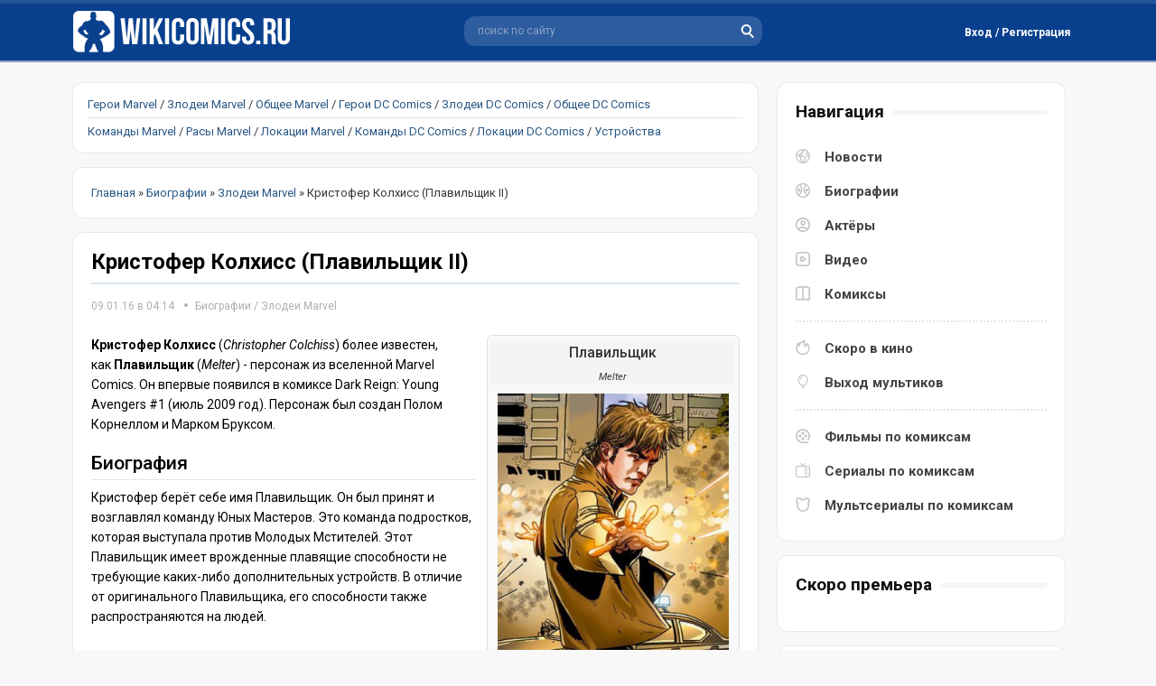

--- FILE ---
content_type: text/html; charset=utf-8
request_url: https://wikicomics.ru/biografii/zlodei-marvel/6924-kristofer-kolhiss.html
body_size: 7199
content:
<!DOCTYPE html>
<html lang="ru">
<head>
	<meta http-equiv="X-UA-Compatible" content="IE=edge" />
	<meta charset="utf-8">
<title>Кристофер Колхисс (Плавильщик II)</title>
<meta name="description" content="Кристофер Колхисс (Christopher Colchiss) более известен, как Плавильщик (Melter) - персонаж из вселенной Marvel Comics. Он впервые появился в комиксе Dark Reign: Young Avengers #1 (июль 2009 год)">
<meta name="keywords" content="Кристофер, Колхисс, Christopher, Colchiss, Плавильщик, Melter, персонаж, вселенной, Marvel, комиксе, Биография, Способности">
<meta name="generator" content="DataLife Engine (http://dle-news.ru)">
<meta property="og:site_name" content="WikiComics.ru - Новости комиксов, биографии Marvel и DC Comics">
<meta property="og:type" content="article">
<meta property="og:title" content="Кристофер Колхисс (Плавильщик II)">
<meta property="og:url" content="https://wikicomics.ru/biografii/zlodei-marvel/6924-kristofer-kolhiss.html">
<meta name="news_keywords" content="Плавильщик">
<meta property="og:image" content="https://wikicomics.ru/uploads/posts/2020-08/1596569405_kristofer-kolhiss-plavilschik-ii.jpg">
<meta property="og:description" content="Кристофер Колхисс (Christopher Colchiss) более известен, как Плавильщик (Melter) - персонаж из вселенной Marvel Comics. Он впервые появился в комиксе Dark Reign: Young Avengers #1 (июль 2009 год). Персонаж был создан Полом Корнеллом и Марком Бруксом. Биография Кристофер берёт себе имя Плавильщик.">
<link rel="search" type="application/opensearchdescription+xml" href="https://wikicomics.ru/index.php?do=opensearch" title="WikiComics.ru - Новости комиксов, биографии Marvel и DC Comics">
<link rel="canonical" href="https://wikicomics.ru/biografii/zlodei-marvel/6924-kristofer-kolhiss.html">
<link rel="alternate" type="application/rss+xml" title="WikiComics.ru - Новости комиксов, биографии Marvel и DC Comics" href="https://wikicomics.ru/rss.xml">


<script>
let dleSearchPage = 'showfull';
let dleSearchConfig = {
    ajax: 0,
    maximunNews: 5,
    ajaxCategory: 0,
    ajaxTags: 0,
    ajaxXfield: 0,
    url: 0,
    page: window.location.pathname
};
</script>


<script src="/engine/classes/min/index.php?g=general&amp;v=95d10"></script>
<script src="/engine/classes/min/index.php?f=engine/classes/js/jqueryui.js,engine/classes/js/dle_js.js,engine/classes/highslide/highslide.js&amp;v=95d10" defer></script>
	<link href="https://fonts.googleapis.com/css?family=Roboto:300,400,400i,500,500i,700,700i&amp;subset=cyrillic,cyrillic-ext,latin-ext&display=swap" rel="stylesheet" />
	<link rel="stylesheet" href="/templates/Default/css/style.css?123" type="text/css" />
    <link media="screen" href="/templates/Default/style/styles.css" type="text/css" rel="stylesheet" />
	<script async src="/templates/Default/js/jquery.ttabs.js"></script>
	<script async src="/templates/Default/js/active.js?1273455236"></script>
    <link rel="shortcut icon" href="/templates/Default/images/favicon.ico" type="image/x-icon">
    <link rel="icon" type="image/png" href="/templates/Default/images/favicon-57x57.png" sizes="57x57" />
    <link rel="icon" type="image/png" href="/templates/Default/images/favicon-76x76.png" sizes="76x76" />
    <link rel="icon" type="image/png" href="/templates/Default/images/favicon-96x96.png" sizes="96x96" />
    <link rel="icon" type="image/png" href="/templates/Default/images/favicon-120x120.png" sizes="120x120" />
    <script async src="/templates/Default/js/libs.js"></script>
	<meta name="viewport" content="width=device-width, initial-scale=1.0" />
    <script>window.yaContextCb=window.yaContextCb||[]</script>
    <script src="https://yandex.ru/ads/system/context.js" async></script>
    <!-- Google tag (gtag.js) -->
<script async src="https://www.googletagmanager.com/gtag/js?id=G-682RD5XH5C"></script>
<script>
  window.dataLayer = window.dataLayer || [];
  function gtag(){dataLayer.push(arguments);}
  gtag('js', new Date());

  gtag('config', 'G-682RD5XH5C');
</script>
</head>
<body>
<script>
<!--
var dle_root       = '/';
var dle_admin      = '';
var dle_login_hash = '5c1a5d9ab0dad8fe1bea1d1ad3aa690461d047b9';
var dle_group      = 5;
var dle_skin       = 'Default';
var dle_wysiwyg    = '2';
var quick_wysiwyg  = '2';
var dle_min_search = '4';
var dle_act_lang   = ["Да", "Нет", "Ввод", "Отмена", "Сохранить", "Удалить", "Загрузка. Пожалуйста, подождите..."];
var menu_short     = 'Быстрое редактирование';
var menu_full      = 'Полное редактирование';
var menu_profile   = 'Просмотр профиля';
var menu_send      = 'Отправить сообщение';
var menu_uedit     = 'Админцентр';
var dle_info       = 'Информация';
var dle_confirm    = 'Подтверждение';
var dle_prompt     = 'Ввод информации';
var dle_req_field  = 'Заполните все необходимые поля';
var dle_del_agree  = 'Вы действительно хотите удалить? Данное действие невозможно будет отменить';
var dle_spam_agree = 'Вы действительно хотите отметить пользователя как спамера? Это приведёт к удалению всех его комментариев';
var dle_c_title    = 'Отправка жалобы';
var dle_complaint  = 'Укажите текст Вашей жалобы для администрации:';
var dle_mail       = 'Ваш e-mail:';
var dle_big_text   = 'Выделен слишком большой участок текста.';
var dle_orfo_title = 'Укажите комментарий для администрации к найденной ошибке на странице:';
var dle_p_send     = 'Отправить';
var dle_p_send_ok  = 'Уведомление успешно отправлено';
var dle_save_ok    = 'Изменения успешно сохранены. Обновить страницу?';
var dle_reply_title= 'Ответ на комментарий';
var dle_tree_comm  = '0';
var dle_del_news   = 'Удалить статью';
var dle_sub_agree  = 'Вы действительно хотите подписаться на комментарии к данной публикации?';
var dle_captcha_type  = '0';
var DLEPlayerLang     = {prev: 'Предыдущий',next: 'Следующий',play: 'Воспроизвести',pause: 'Пауза',mute: 'Выключить звук', unmute: 'Включить звук', settings: 'Настройки', enterFullscreen: 'На полный экран', exitFullscreen: 'Выключить полноэкранный режим', speed: 'Скорость', normal: 'Обычная', quality: 'Качество', pip: 'Режим PiP'};
var allow_dle_delete_news   = false;

jQuery(function($){

hs.graphicsDir = '/engine/classes/highslide/graphics/';
hs.wrapperClassName = 'rounded-white';
hs.outlineType = 'rounded-white';
hs.numberOfImagesToPreload = 0;
hs.captionEval = 'this.thumb.alt';
hs.showCredits = false;
hs.align = 'center';
hs.transitions = ['expand', 'crossfade'];

hs.lang = { loadingText : 'Загрузка...', playTitle : 'Просмотр слайдшоу (пробел)', pauseTitle:'Пауза', previousTitle : 'Предыдущее изображение', nextTitle :'Следующее изображение',moveTitle :'Переместить', closeTitle :'Закрыть (Esc)',fullExpandTitle:'Развернуть до полного размера',restoreTitle:'Кликните для закрытия картинки, нажмите и удерживайте для перемещения',focusTitle:'Сфокусировать',loadingTitle:'Нажмите для отмены'
};
hs.slideshowGroup='fullnews'; hs.addSlideshow({slideshowGroup: 'fullnews', interval: 4000, repeat: false, useControls: true, fixedControls: 'fit', overlayOptions: { opacity: .75, position: 'bottom center', hideOnMouseOut: true } });

});
//-->
</script>
<div class="head-block">
	<div class="head-block2">
		 <a href="/" class="logo" title="WikiComics - супергерои комиксов, новости комиксов"></a>
		<div class="search-block">
			<form method="get"  action="/" style="margin: 0;padding: 0;">
				<input type="hidden" name="do" value="search" /><input type="hidden" name="subaction" value="search" />
				<input name="story" type="text" class="form-text" id="ajax_search" value="поиск по сайту" onblur="if(this.value=='') this.value='поиск по сайту';" onfocus="if(this.value=='поиск по сайту') this.value='';" title="наберите Ваш запрос и нажмите enter" />
				<input type="image" src="/templates/Default/images/search.svg" class="form-search" alt="Найти!" />
			</form>
		</div>
		

<div class="login-block">
	<div class="login-block-top">
		<div class="login-btn log-open">
			Вход / Регистрация
		</div>
	</div>
	<div class="login-hidden">
		<div class="login-hidden-title">
			Войти на сайт
		</div>
		<div class="login-content">
		<form method="post" action="">
			<div class="login-line">
				<div class="login-line-title">Логин:</div>
				<input name="login_name" type="text" class="login-input-text" autocomplete="off" title="Ваше имя на сайте" />
			</div>
			<div class="login-line">
				<div class="login-line-title">Пароль:</div>
				<input name="login_password" type="password" class="login-input-text" title="Ваш пароль" />
			</div>
			<div style="clear: both;"></div>
			<input onclick="submit();" type="submit" class="enter" value="Войти" /><input name="login" type="hidden" id="login" value="submit" />
			<div class="login-enter-line">			
				<a href="https://wikicomics.ru/index.php?do=register" title="забыл пароль">Регистрация</a> / 
				<a href="https://wikicomics.ru/index.php?do=lostpassword" title="забыл пароль">Забыл пароль?</a>
			</div>
			<div class="login-soc">				
				
				
				
                
                
			</div>
		</form>
		</div>
	</div>
</div>

		<div class="mob-menu"></div>
		<div class="mob-search"></div>
	</div>
</div>
<div class="menu-line">
</div>
<div class="content-block">
	<div class="left-col">
        
	    
		
         <div class="stt-block">
			<a href="https://wikicomics.ru/biografii/geroi-marvel/">Герои Marvel</a> / 
			<a href="https://wikicomics.ru/biografii/zlodei-marvel/">Злодеи Marvel</a> / 
			<a href="https://wikicomics.ru/biografii/obshii_marvel/">Общее Marvel</a> /
			<a href="https://wikicomics.ru/biografii/geroi-dc-comics/">Герои DC Comics</a> / 
			<a href="https://wikicomics.ru/biografii/zlodei-dc-comics/">Злодеи DC Comics</a> / 
			<a href="https://wikicomics.ru/biografii/dc-comics-obshee/">Общее DC Comics</a>
			<hr/>
	     	<a href="https://wikicomics.ru/biografii/komandi-marvel/">Команды Marvel</a> /
			<a href="https://wikicomics.ru/biografii/rasi-marvel/">Расы Marvel</a> /
			<a href="https://wikicomics.ru/biografii/lokacii-marvel/">Локации Marvel</a> /
			<a href="https://wikicomics.ru/biografii/komandi-dc/">Команды DC Comics</a> /
			<a href="https://wikicomics.ru/biografii/lokacii-dc/">Локации DC Comics</a> /
			<a href="https://wikicomics.ru/biografii/ystroistva-dc/">Устройства</a>
	</div> 
        
		
<div class="stb-block speb"><span itemscope itemtype="https://schema.org/BreadcrumbList"><span itemprop="itemListElement" itemscope itemtype="https://schema.org/ListItem"><meta itemprop="position" content="1"><a href="https://wikicomics.ru/" itemprop="item"><span itemprop="name">Главная</span></a></span> » <span itemprop="itemListElement" itemscope itemtype="https://schema.org/ListItem"><meta itemprop="position" content="2"><a href="https://wikicomics.ru/biografii/" itemprop="item"><span itemprop="name">Биографии</span></a></span> » <span itemprop="itemListElement" itemscope itemtype="https://schema.org/ListItem"><meta itemprop="position" content="3"><a href="https://wikicomics.ru/biografii/zlodei-marvel/" itemprop="item"><span itemprop="name">Злодеи Marvel</span></a></span> » Кристофер Колхисс (Плавильщик II)</span></div>
        
		<div class="mnews">
			<div id='dle-content'><article class="full-news" itemscope itemtype="http://schema.org/Article">
   <div class="fullnews-title"><h1 itemprop="headline">Кристофер Колхисс (Плавильщик II)</h1>
    <hr class="bug">
       <div class="news-info">
         <time datetime="2016-01-09" itemprop="datePublished" title="Опубликовано 09.01.16 в 04:14">09.01.16 в 04:14</time> 
      <div class="main-news-cat"><a href="https://wikicomics.ru/biografii/">Биографии</a> / <a href="https://wikicomics.ru/biografii/zlodei-marvel/">Злодеи Marvel</a></div>
        </div>
       </div>
          
	<div class="full-news-top">
           <div class="full-block-header-title">
       <h2>Плавильщик</h2>
          <div class="names-org">Melter</div>
         </div>
        		<div class="full-news-image">
<a href="https://wikicomics.ru/uploads/posts/2020-08/1596559890_kristofer-kolhiss-christopher-colchiss-plavilschik.jpg" onclick="return hs.expand(this)"><img src="/uploads/posts/2020-08/thumbs/1596559890_kristofer-kolhiss-christopher-colchiss-plavilschik.jpg" alt="Кристофер Колхисс (Плавильщик II)" itemprop="image"/></a>

	         
        </div>
        		<div class="full-news-film-descr"> 
			<div class="full-news-fields">
<div class="field-line"><h3>Издатель:</h3>Marvel Comics</div>
<div class="field-line"><h3>Дебют:</h3>Dark Reign: Young Avengers #1 (июль 2009)</div>
<div class="field-line"><h3>Создатели:</h3>Пол Корнелл, Марк Брукс</div>
<div class="field-line"><h3>Настоящее имя:</h3>Кристофер Колхисс</div>
<div class="field-line"><h3>Псевдонимы:</h3>Плавильщик</div>

<div class="field-line"><h3>Команды:</h3>Мастера Зла, Юные Мастера</div>
<div class="field-line"><h3>Позиция:</h3>зло</div>
<div class="field-line"><h3>Раса:</h3>Мутант</div>


<div class="field-line"><h3>Глаза:</h3>голубые</div>
<div class="field-line"><h3>Волосы:</h3>коричневые</div>


			
<div class="field-line"><h3>Вселенная:</h3>Земля-616</div>    

            
			</div>
		</div>
		<div style="clear: both;"></div>
	</div>
	<div class="full-news-text" itemprop="articleBody">
		<p><b>Кристофер Колхисс</b> (<i>Christopher Colchiss</i>) более известен, как <strong>Плавильщик</strong> (<em>Melter</em>) - персонаж из вселенной Marvel Comics. Он впервые появился в комиксе Dark Reign: Young Avengers #1 (июль 2009 год). Персонаж был создан Полом Корнеллом и Марком Бруксом.</p>
<h2>Биография</h2>
<hr><p>Кристофер берёт себе имя Плавильщик. Он был принят и возглавлял команду Юных Мастеров. Это команда подростков, которая выступала против Молодых Мстителей. Этот Плавильщик имеет врожденные плавящие способности не требующие каких-либо дополнительных устройств. В отличие от оригинального Плавильщика, его способности также распространяются на людей.</p>
<p> </p>
<p>Колхисс позже был принят завербован Мандарином и Зиком Стейном, чтобы помочь другим врагам Железного человека его уничтожить. Колхисс получил модернизированный костюм от Мандарина и Зика Стейна.</p>
<h2>Способности</h2>
<hr><p>Плавильщик может мысленно изменять молекулы в твёрдых веществах. Кристофер, как показано, не имел возможности производить фактический огонь. Он расплавил пули, в то время как они находятся в воздухе и может даже расплавить людей с летальным для них последствиями.</p><div style="clear: both;"></div>
	</div>
	<div class="full-news-tags">
		<a href="https://wikicomics.ru/tags/%D0%9F%D0%BB%D0%B0%D0%B2%D0%B8%D0%BB%D1%8C%D1%89%D0%B8%D0%BA/">Плавильщик</a>
	</div>
	<div class="full-news-info">
		<div class="full-news-rating">
			<div class="full-news-rating-left">
				
			</div>
     		
     		<div class="sh-tab"><span class="nwsrt"></span><span class="ratingtypeplusminus ignore-select ratingzero" >0</span></div>
			<div class="full-news-rating-right">
				
			</div>
			<div class="full-news-fav mnbi-fav"></div>
		</div>
		<div class="full-news-soc"><script src="https://yastatic.net/share2/share.js"></script>
<div class="ya-share2" data-curtain data-shape="round" data-limit="0" data-more-button-type="short" data-services="vkontakte,odnoklassniki,telegram,twitter,viber,whatsapp,moimir,pinterest,evernote,lj,blogger,digg,reddit"></div></div>
	</div>
</article>
<div class="alw">
	Если вы нашли ошибку в тексте, Выделите её и нажмите Ctrl + Enter
</div>


<div class="stb-block">
	<div class="stb-block-title">
		<i>Смотрите также</i>
	</div>
	<div class="stb-block-content">
		<a href="https://wikicomics.ru/biografii/zlodei-marvel/6930-yaycegolovyy-robot.html" class="video-news rel-news">
	<span class="video-news-image">
		<img src="/uploads/posts/2020-08/1596666012_yaycegolovyy-robot.jpg" alt="Яйцеголовый (Робот)" />
	</span>
	<span class="video-news-title">
		Яйцеголовый (Робот)
	</span>
</a><a href="https://wikicomics.ru/biografii/zlodei-marvel/6925-neizvestnyy-plavilschik.html" class="video-news rel-news">
	<span class="video-news-image">
		<img src="/uploads/posts/2020-08/1596573954_plavilschik-iii.jpg" alt="Неизвестный (Плавильщик III)" />
	</span>
	<span class="video-news-title">
		Неизвестный (Плавильщик III)
	</span>
</a><a href="https://wikicomics.ru/biografii/zlodei-marvel/3565-plavilschik-melter.html" class="video-news rel-news">
	<span class="video-news-image">
		<img src="/uploads/posts/2019-09/1568208795_plavilschik-melter.gif" alt="Бруно Хорган (Плавильщик)" />
	</span>
	<span class="video-news-title">
		Бруно Хорган (Плавильщик)
	</span>
</a>
		<div style="clear: both;"></div>
	</div>
</div>

	<div class="stb-block-content">
		<div class="fullpage-comments">		
			<div class="stt-block">
	<div class="stt-block-content">
		<div class="error">Посетители, находящиеся в группе <b>Гости</b>, не могут оставлять комментарии к данной публикации.</div>
	</div>
</div>
            </div>
			<div style="clear: both;"></div>
		
	</div>

<script>
	$(document).ready(function() {
		
		$('.fr-element').click(function(){
			$(this).addClass('asdsd');
		});
		
	});
</script></div>
			
			<div style="clear: both;"></div>
		</div>
		
	</div>
	<div class="right-col">
		<div class="stb-block nav">
			<div class="stb-block-title">
				<i>Навигация</i>
			</div>
			<div class="stb-block-content">
				<div class="menu-block" itemscope="" itemtype="https://schema.org/SiteNavigationElement">
					<div class="menu-block-item">
						<a href="/novosti/" class="news" itemprop="url">Новости</a> 
						<a href="/biografii/" class="bio" itemprop="url">Биографии</a> 
						<a href="/actors/" class="actr" itemprop="url">Актёры</a> 
						<a href="/video/" class="vid" itemprop="url">Видео</a>
						<a href="/komiksi/" class="coms" itemprop="url">Комиксы</a> 
					</div>
					<div class="menu-block-item">
						<a href="/vihod_filmov_po_komiksam.html" class="nav1" itemprop="url">Скоро в кино</a>
						<a href="/vihod_multikov_po_komiksam.html" class="nav2" itemprop="url">Выход мультиков</a>
					</div>
					<div class="menu-block-item">
						<a href="/filmi-po-komiksam.html" class="nav3" itemprop="url">Фильмы по комиксам</a>
						<a href="/seriali-po-komiksam.html" class="nav4" itemprop="url">Сериалы по комиксам</a>
						<a href="/vse-multseriali-po-komiksam.html" class="nav5" itemprop="url">Мультсериалы по комиксам</a>
					</div>
				</div>
			</div>
		</div>
		<div class="stb-block">
			<div class="stb-block-title">
				<i>Скоро премьера</i>
			</div>
			<div class="stb-block-content">

			</div>
		</div>
        		<div class="stb-block">
			<div class="stb-block-title">
				<i>Про комикс</i>
			</div>
			<div class="stb-block-content">
				<div class="comics-news">
	<div class="comics-news-image">
		<a href="https://wikicomics.ru/komiksi/ml/tajnoe-vtorzhenie/5992-taynoe-vtorzhenie-2.html"><img src="/uploads/posts/2021-02/thumbs/1613992831_taynoe-vtorzhenie-tom-1-2.webp" alt="Тайное Вторжение #2" /></a>
	</div>
	<div class="comics-news-title">
		<a href="https://wikicomics.ru/komiksi/ml/tajnoe-vtorzhenie/5992-taynoe-vtorzhenie-2.html">Тайное Вторжение #2</a>
	</div>
	<div class="comics-news-text">
		События начинаются с персонажей 1970-х годов, сражающихся против объединенных сил Могучих Мстителей и Тайных Мстителей. Персонажи 1970-х годов...
	</div>
   
</div><div class="comics-news">
	<div class="comics-news-image">
		<a href="https://wikicomics.ru/komiksi/ml/tajnoe-vtorzhenie/5991-taynoe-vtorzhenie-1.html"><img src="/uploads/posts/2021-02/thumbs/1613993297_taynoe-vtorzhenie-tom-1-1.webp" alt="Тайное Вторжение #1" /></a>
	</div>
	<div class="comics-news-title">
		<a href="https://wikicomics.ru/komiksi/ml/tajnoe-vtorzhenie/5991-taynoe-vtorzhenie-1.html">Тайное Вторжение #1</a>
	</div>
	<div class="comics-news-text">
		События начинаются с флэшбэка, группа Скруллов приходит к своей Королеве, которая была изгнана. Скруллы рассказывают ей, что их родная планета была...
	</div>
   
</div>
			</div>
		</div>
	<div class="stb-block">
			<div class="stb-block-title">
				<i>Последние новости</i>
			</div>
			<div class="stb-block-content">
				<a href="https://wikicomics.ru/novosti/filmi/6911-pervyy-vzglyad-na-roberta-pattinsona-v-obraze-betmena.html" class="lnews">
	<i>16-02-2020, 07:36</i> - Первый взгляд на Роберта Паттинсона в образе Бэтмена
</a><a href="https://wikicomics.ru/novosti/filmi/6910-skott-derrikson-odobryaet-kandidaturu-sema-reymi-dlya-doktora-strendzha-2.html" class="lnews">
	<i>7-02-2020, 13:47</i> - Скотт Дерриксон одобряет кандидатуру Сэма Рэйми для «Доктора Стрэнджа 2»
</a><a href="https://wikicomics.ru/novosti/filmi/6909-na-novyh-kadrah-filma-novye-mutanty.html" class="lnews">
	<i>7-02-2020, 10:58</i> - Волчица, Санспот и Пушечное ядро на новых кадрах фильма «Новые мутанты»
</a><a href="https://wikicomics.ru/novosti/teleseriali/6908-dzhordan-elzass-i-aleksandr-garfin-sygrayut-v-seriale-supermen-i-lois.html" class="lnews">
	<i>7-02-2020, 09:01</i> - Джордан Эльзасс и Александр Гарфин сыграют в сериале «Супермен и Лоис»
</a><a href="https://wikicomics.ru/novosti/filmi/6907-sem-reymi-mozhet-stat-rezhisserom-filma-doktor-strendzh-i-multivselennaya-bezumiya.html" class="lnews">
	<i>6-02-2020, 10:57</i> - Сэм Рэйми может стать режиссёром фильма «Доктор Стрэндж и мультивселенная безумия»
</a>
			</div>
              </div>
		<div class="stb-block">
			<div class="stb-block-title">
				<i>Ранее отредактировано</i>
			</div>
			<div class="stb-block-content">
				<a href="https://wikicomics.ru/biografii/zlodei-dc-comics/3157-krasnii-kolpak.html" class="lnews">
	
</a><a href="https://wikicomics.ru/films/dc-comics-list/4950-supermen.html" class="lnews">
	
</a><a href="https://wikicomics.ru/films/dc-comics-list/6811-supergerl.html" class="lnews">
	
</a><a href="https://wikicomics.ru/biografii/zlodei-marvel/1803-doktor-dum.html" class="lnews">
	
</a><a href="https://wikicomics.ru/biografii/komandi-dc/4482-temnaya-liga-spravedlivosti.html" class="lnews">
	
</a><a href="https://wikicomics.ru/biografii/lokacii-dc/1257-nanda-parbat.html" class="lnews">
	
</a><a href="https://wikicomics.ru/biografii/zlodei-dc-comics/1220-yuga-han.html" class="lnews">
	
</a><a href="https://wikicomics.ru/biografii/geroi-marvel/2171-kaliban.html" class="lnews">
	
</a><a href="https://wikicomics.ru/biografii/zlodei-dc-comics/1887-doktor-sudba.html" class="lnews">
	
</a><a href="https://wikicomics.ru/seriali/5597-heppi.html" class="lnews">
	
</a>
			</div>
		</div>
		
	</div>
	<div style="clear: both;"></div>
</div>
<div class="footer">
	<div class="footer2">
		<div class="footer3">
            
             <div class="soc-md">   
                 <!--noindex-->
                 <span class="vk-icon"><a href="https://vk.com/wikicomics" target="_blank"></a></span>
                 <span class="tg-icon"><a href="https://t.me/wikicomics" target="_blank"></a></span>
                 <span class="dzen"><a href="https://dzen.ru/wikicomics" target="_blank"></a></span>                
                 <!--/noindex-->
                    </div>  
            
			<div class="footer-menu">
				<a href="/kontakti.html">Контакты</a>
				<a href="/tags/">Тэги</a>
			</div>
			<div class="copyright">
				<div class="counts"><!--noindex--><!--LiveInternet counter--><a href="https://www.liveinternet.ru/click"
target="_blank"><img id="licnt556C" width="88" height="31" style="border:0" 
title="LiveInternet"
src="[data-uri]"
alt=""/></a><script>(function(d,s){d.getElementById("licnt556C").src=
"https://counter.yadro.ru/hit?t52.6;r"+escape(d.referrer)+
((typeof(s)=="undefined")?"":";s"+s.width+"*"+s.height+"*"+
(s.colorDepth?s.colorDepth:s.pixelDepth))+";u"+escape(d.URL)+
";h"+escape(d.title.substring(0,150))+";"+Math.random()})
(document,screen)</script><!--/LiveInternet--><!-- Yandex.Metrika counter -->
<script async type="text/javascript" >
   (function(m,e,t,r,i,k,a){m[i]=m[i]||function(){(m[i].a=m[i].a||[]).push(arguments)};
   m[i].l=1*new Date();k=e.createElement(t),a=e.getElementsByTagName(t)[0],k.async=1,k.src=r,a.parentNode.insertBefore(k,a)})
   (window, document, "script", "https://mc.yandex.ru/metrika/tag.js", "ym");

   ym(71465593, "init", {
        clickmap:true,
        trackLinks:true,
        accurateTrackBounce:true
   });
</script>
<noscript><div><img src="https://mc.yandex.ru/watch/71465593" style="position:absolute; left:-9999px;" alt="" /></div></noscript>
<!-- /Yandex.Metrika counter --><!--/noindex--></div>
			</div>
		</div>
	</div>
        <div class="copyr-dw">2013 © ВикиКомикс.ру - новости комиксов, биографии персонажей, комиксы про супергероев.</div>
</div>
<div class="footer-up"></div>
<div class="mob-shad"></div><div class="mob-panel"><div class="mob-panel2"></div></div><div class="mob-close"></div>
    <script src="/templates/Default/lazydev/dle_search/assets/dle_search.js"></script>
</body>
</html>
<!-- DataLife Engine Copyright SoftNews Media Group (http://dle-news.ru) -->


--- FILE ---
content_type: image/svg+xml
request_url: https://wikicomics.ru/templates/Default/images/mult.svg
body_size: 24274
content:
<?xml version="1.0" encoding="UTF-8" standalone="no"?>
<!-- Created with Inkscape (http://www.inkscape.org/) -->

<svg
   width="16"
   height="16"
   viewBox="0 0 16 16"
   version="1.1"
   id="SVGRoot"
   sodipodi:docname="mult.svg"
   inkscape:version="1.2.1 (9c6d41e410, 2022-07-14)"
   xml:space="preserve"
   xmlns:inkscape="http://www.inkscape.org/namespaces/inkscape"
   xmlns:sodipodi="http://sodipodi.sourceforge.net/DTD/sodipodi-0.dtd"
   xmlns="http://www.w3.org/2000/svg"
   xmlns:svg="http://www.w3.org/2000/svg"><sodipodi:namedview
     id="namedview14"
     pagecolor="#ffffff"
     bordercolor="#000000"
     borderopacity="0.25"
     inkscape:showpageshadow="2"
     inkscape:pageopacity="0.0"
     inkscape:pagecheckerboard="0"
     inkscape:deskcolor="#d1d1d1"
     inkscape:document-units="px"
     showgrid="true"
     inkscape:zoom="22.627417"
     inkscape:cx="7.115262"
     inkscape:cy="6.8942911"
     inkscape:window-width="1920"
     inkscape:window-height="1017"
     inkscape:window-x="-8"
     inkscape:window-y="-8"
     inkscape:window-maximized="1"
     inkscape:current-layer="layer1"><inkscape:grid
       type="xygrid"
       id="grid20"
       originx="0"
       originy="0" /></sodipodi:namedview><defs
     id="defs9"><clipPath
       id="clip0_429_11081"><rect
         width="24"
         height="24"
         fill="#ffffff"
         id="rect27589"
         x="0"
         y="0" /></clipPath><clipPath
       id="clip0_429_11059"><rect
         width="24"
         height="24"
         fill="#ffffff"
         id="rect27975"
         x="0"
         y="0" /></clipPath><clipPath
       id="clip0_429_11069"><rect
         width="24"
         height="24"
         fill="#ffffff"
         id="rect28011"
         x="0"
         y="0" /></clipPath><clipPath
       id="clip0_519_2005"><rect
         width="132"
         height="132"
         rx="32"
         fill="#ffffff"
         id="rect89047"
         x="0"
         y="0" /></clipPath><clipPath
       id="clip0_519_1997"><rect
         width="132"
         height="132"
         rx="32"
         fill="#ffffff"
         id="rect91269"
         x="0"
         y="0" /></clipPath><clipPath
       id="clip0_519_1989"><rect
         width="132"
         height="132"
         rx="32"
         fill="#ffffff"
         id="rect91678"
         x="0"
         y="0" /></clipPath><clipPath
       id="clip0_45_484"><rect
         width="168.03999"
         height="168.03999"
         fill="#ffffff"
         transform="translate(0.368652)"
         id="rect96396"
         x="0"
         y="0" /></clipPath><style
       id="style139955">.cls-1{fill:#ffffff;}</style></defs><g
     inkscape:label="Слой 1"
     inkscape:groupmode="layer"
     id="layer1"
     transform="translate(-44.366783,-7.8294331)"
     style="display:inline"><g
       style="fill:none"
       id="g11433"
       transform="matrix(2.5714286,0,0,2.7692308,44.95883,-0.22231229)" /><path
       style="fill:none;fill-opacity:1;stroke:none;stroke-width:1;stroke-opacity:1"
       d="M 8.8080687,15.951894 C 8.6767669,15.908979 8.6037298,15.86258 8.2593055,15.603282 7.6064577,15.111788 6.9476764,14.755788 5.6996707,14.220076 4.5344982,13.719922 4.2607364,13.655117 3.3115201,13.654759 c -0.3522395,-1.33e-4 -0.7950635,0.01857 -0.9840533,0.04156 -0.4658962,0.05668 -1.0393579,0.05942 -1.1403181,0.0055 C 1.0420279,13.6242 0.96669574,13.530796 0.92157753,13.37249 0.87458556,13.207609 0.80378547,12.243898 0.67130139,9.9658011 0.50870188,7.1698613 0.36111811,5.512949 0.10837253,3.6458393 0.01815412,2.9793682 0.02645797,2.8673422 0.17855728,2.6989864 0.40087276,2.4529098 1.2244644,2.1102956 1.983788,1.9480104 c 0.3036537,-0.064898 0.4254554,-0.073373 1.0465653,-0.072821 0.779763,6.929e-4 1.0027517,0.029986 1.6529931,0.2171449 0.6369484,0.1833329 1.3490002,0.4931702 1.9352861,0.842107 0.1608087,0.095708 0.3046998,0.1740139 0.3197588,0.1740139 0.015059,0 0.5228647,-0.3338856 1.1284577,-0.7419679 2.04151,-1.3756831 2.351438,-1.56521868 2.992622,-1.83012516 0.58911,-0.24339189 1.712889,-0.52049979 2.108508,-0.51992785 0.400225,5.7861e-4 0.821157,0.13831146 1.022647,0.33462008 0.15693,0.15289373 0.194652,0.28006313 0.17851,0.60178869 -0.03431,0.68379294 -0.0112,0.98898454 0.136,1.79634344 0.07832,0.4295604 0.32701,1.9759778 0.552644,3.4364832 0.225635,1.4605053 0.424005,2.7187268 0.440821,2.7960476 0.01682,0.077321 0.113179,0.4358086 0.214139,0.7966393 0.261608,0.9349894 0.292181,1.0933094 0.276427,1.4314824 -0.01541,0.330711 -0.07963,0.505354 -0.258721,0.703593 -0.171145,0.189437 -0.357103,0.263558 -1.219115,0.485927 -0.928137,0.239426 -1.121395,0.305482 -1.65576,0.565941 -0.973509,0.474506 -1.835469,1.199241 -2.565914,2.157417 -0.3459953,0.453867 -0.5159721,0.614475 -0.7821403,0.73903 -0.2155178,0.100853 -0.539097,0.142557 -0.699448,0.09015 z m 1.2983163,-2.309172 c 0.343648,-0.340122 0.744311,-0.71377 0.890361,-0.830329 0.616148,-0.491732 1.3904,-0.940941 2.104388,-1.220931 0.338171,-0.132614 1.134352,-0.359979 1.263148,-0.360715 0.100129,-5.72e-4 0.368222,-0.146824 0.423336,-0.230938 0.05371,-0.08197 0.05097,-0.102859 -0.116273,-0.887006 -0.525901,-2.4657598 -0.95943,-5.0799116 -1.316811,-7.9402814 -0.06109,-0.4889899 -0.118788,-0.8966817 -0.128207,-0.9059819 -0.04465,-0.044091 -0.695924,-0.0055 -0.918821,0.05444 C 11.02139,1.6668483 9.1624804,2.7871156 8.0633509,3.8787092 l -0.356033,0.3535916 0.018168,0.6017954 c 0.01975,0.6541764 0.1199595,1.4118022 0.424635,3.2103984 0.085864,0.5068813 0.1855479,1.1924238 0.2215204,1.5234277 0.035972,0.3310039 0.1010185,0.7949287 0.1445472,1.0309447 0.1507551,0.817406 0.482366,2.181787 0.7003487,2.881519 0.2398903,0.770056 0.2435083,0.781082 0.2562417,0.780879 0.00483,-6.2e-5 0.2899573,-0.278421 0.6336061,-0.618543 z m -1.9525477,0.233911 c 0,-0.09182 -0.072547,-0.438344 -0.1876036,-0.896099 C 7.6744295,11.819591 7.5275351,11.024615 7.1724992,8.6849301 6.8999608,6.8889044 6.8940816,6.8414516 6.8105898,5.7639195 6.7753083,5.3085854 6.7262713,4.8657477 6.7016179,4.7798357 6.6049515,4.4429675 6.4249164,4.2503654 5.9201232,3.9437899 4.9735824,3.3689285 4.0121169,3.0615432 3.0459737,3.0249098 2.4003642,3.0004302 1.9813991,3.0822607 1.4136442,3.3437297 l -0.2264955,0.1043082 5.552e-4,0.1660468 c 6.117e-4,0.1830086 -0.00127,0.1644829 0.1990005,1.9623902 0.2501522,2.2457502 0.3444353,3.467076 0.3955193,5.1234841 0.033353,1.081494 0.062106,1.35024 0.1767297,1.651884 l 0.051948,0.136707 0.8143232,-0.02199 c 0.9004313,-0.02431 1.2601012,-3.21e-4 1.8921291,0.126203 0.7187655,0.143889 1.3140147,0.373688 2.4836401,0.958823 0.6088721,0.304603 0.9528431,0.421943 0.9528431,0.325044 z"
       id="path139980"
       transform="translate(44.366783,7.8294331)" /><path
       style="fill:none;fill-opacity:1;stroke:none;stroke-width:1;stroke-opacity:1"
       d="M 8.8080687,15.951894 C 8.6767669,15.908979 8.6037298,15.86258 8.2593055,15.603282 7.6064577,15.111788 6.9476764,14.755788 5.6996707,14.220076 4.5344982,13.719922 4.2607364,13.655117 3.3115201,13.654759 c -0.3522395,-1.33e-4 -0.7950635,0.01857 -0.9840533,0.04156 -0.4658962,0.05668 -1.0393579,0.05942 -1.1403181,0.0055 C 1.0420279,13.6242 0.96669574,13.530796 0.92157753,13.37249 0.87458556,13.207609 0.80378547,12.243898 0.67130139,9.9658011 0.50870188,7.1698613 0.36111811,5.512949 0.10837253,3.6458393 0.01815412,2.9793682 0.02645797,2.8673422 0.17855728,2.6989864 0.40087276,2.4529098 1.2244644,2.1102956 1.983788,1.9480104 c 0.3036537,-0.064898 0.4254554,-0.073373 1.0465653,-0.072821 0.779763,6.929e-4 1.0027517,0.029986 1.6529931,0.2171449 0.6369484,0.1833329 1.3490002,0.4931702 1.9352861,0.842107 0.1608087,0.095708 0.3046998,0.1740139 0.3197588,0.1740139 0.015059,0 0.5228647,-0.3338856 1.1284577,-0.7419679 2.04151,-1.3756831 2.351438,-1.56521868 2.992622,-1.83012516 0.58911,-0.24339189 1.712889,-0.52049979 2.108508,-0.51992785 0.400225,5.7861e-4 0.821157,0.13831146 1.022647,0.33462008 0.15693,0.15289373 0.194652,0.28006313 0.17851,0.60178869 -0.03431,0.68379294 -0.0112,0.98898454 0.136,1.79634344 0.07832,0.4295604 0.32701,1.9759778 0.552644,3.4364832 0.225635,1.4605053 0.424005,2.7187268 0.440821,2.7960476 0.01682,0.077321 0.113179,0.4358086 0.214139,0.7966393 0.261608,0.9349894 0.292181,1.0933094 0.276427,1.4314824 -0.01541,0.330711 -0.07963,0.505354 -0.258721,0.703593 -0.171145,0.189437 -0.357103,0.263558 -1.219115,0.485927 -0.928137,0.239426 -1.121395,0.305482 -1.65576,0.565941 -0.973509,0.474506 -1.835469,1.199241 -2.565914,2.157417 -0.3459953,0.453867 -0.5159721,0.614475 -0.7821403,0.73903 -0.2155178,0.100853 -0.539097,0.142557 -0.699448,0.09015 z m 1.2983163,-2.309172 c 0.343648,-0.340122 0.744311,-0.71377 0.890361,-0.830329 0.616148,-0.491732 1.3904,-0.940941 2.104388,-1.220931 0.338171,-0.132614 1.134352,-0.359979 1.263148,-0.360715 0.100129,-5.72e-4 0.368222,-0.146824 0.423336,-0.230938 0.05371,-0.08197 0.05097,-0.102859 -0.116273,-0.887006 -0.525901,-2.4657598 -0.95943,-5.0799116 -1.316811,-7.9402814 -0.06109,-0.4889899 -0.118788,-0.8966817 -0.128207,-0.9059819 -0.04465,-0.044091 -0.695924,-0.0055 -0.918821,0.05444 C 11.02139,1.6668483 9.1624804,2.7871156 8.0633509,3.8787092 l -0.356033,0.3535916 0.018168,0.6017954 c 0.01975,0.6541764 0.1199595,1.4118022 0.424635,3.2103984 0.085864,0.5068813 0.1855479,1.1924238 0.2215204,1.5234277 0.035972,0.3310039 0.1010185,0.7949287 0.1445472,1.0309447 0.1507551,0.817406 0.482366,2.181787 0.7003487,2.881519 0.2398903,0.770056 0.2435083,0.781082 0.2562417,0.780879 0.00483,-6.2e-5 0.2899573,-0.278421 0.6336061,-0.618543 z m -1.9525477,0.233911 c 0,-0.09182 -0.072547,-0.438344 -0.1876036,-0.896099 C 7.6744295,11.819591 7.5275351,11.024615 7.1724992,8.6849301 6.8999608,6.8889044 6.8940816,6.8414516 6.8105898,5.7639195 6.7753083,5.3085854 6.7262713,4.8657477 6.7016179,4.7798357 6.6049515,4.4429675 6.4249164,4.2503654 5.9201232,3.9437899 4.9735824,3.3689285 4.0121169,3.0615432 3.0459737,3.0249098 2.4003642,3.0004302 1.9813991,3.0822607 1.4136442,3.3437297 l -0.2264955,0.1043082 5.552e-4,0.1660468 c 6.117e-4,0.1830086 -0.00127,0.1644829 0.1990005,1.9623902 0.2501522,2.2457502 0.3444353,3.467076 0.3955193,5.1234841 0.033353,1.081494 0.062106,1.35024 0.1767297,1.651884 l 0.051948,0.136707 0.8143232,-0.02199 c 0.9004313,-0.02431 1.2601012,-3.21e-4 1.8921291,0.126203 0.7187655,0.143889 1.3140147,0.373688 2.4836401,0.958823 0.6088721,0.304603 0.9528431,0.421943 0.9528431,0.325044 z"
       id="path139982"
       transform="translate(44.366783,7.8294331)" /><path
       style="fill:none;fill-opacity:1;stroke:none;stroke-width:1;stroke-opacity:1"
       d="M 8.8080687,15.951894 C 8.6767669,15.908979 8.6037298,15.86258 8.2593055,15.603282 7.6064577,15.111788 6.9476764,14.755788 5.6996707,14.220076 4.5344982,13.719922 4.2607364,13.655117 3.3115201,13.654759 c -0.3522395,-1.33e-4 -0.7950635,0.01857 -0.9840533,0.04156 -0.4658962,0.05668 -1.0393579,0.05942 -1.1403181,0.0055 C 1.0420279,13.6242 0.96669574,13.530796 0.92157753,13.37249 0.87458556,13.207609 0.80378547,12.243898 0.67130139,9.9658011 0.50870188,7.1698613 0.36111811,5.512949 0.10837253,3.6458393 0.01815412,2.9793682 0.02645797,2.8673422 0.17855728,2.6989864 0.40087276,2.4529098 1.2244644,2.1102956 1.983788,1.9480104 c 0.3036537,-0.064898 0.4254554,-0.073373 1.0465653,-0.072821 0.779763,6.929e-4 1.0027517,0.029986 1.6529931,0.2171449 0.6369484,0.1833329 1.3490002,0.4931702 1.9352861,0.842107 0.1608087,0.095708 0.3046998,0.1740139 0.3197588,0.1740139 0.015059,0 0.5228647,-0.3338856 1.1284577,-0.7419679 2.04151,-1.3756831 2.351438,-1.56521868 2.992622,-1.83012516 0.58911,-0.24339189 1.712889,-0.52049979 2.108508,-0.51992785 0.400225,5.7861e-4 0.821157,0.13831146 1.022647,0.33462008 0.15693,0.15289373 0.194652,0.28006313 0.17851,0.60178869 -0.03431,0.68379294 -0.0112,0.98898454 0.136,1.79634344 0.07832,0.4295604 0.32701,1.9759778 0.552644,3.4364832 0.225635,1.4605053 0.424005,2.7187268 0.440821,2.7960476 0.01682,0.077321 0.113179,0.4358086 0.214139,0.7966393 0.261608,0.9349894 0.292181,1.0933094 0.276427,1.4314824 -0.01541,0.330711 -0.07963,0.505354 -0.258721,0.703593 -0.171145,0.189437 -0.357103,0.263558 -1.219115,0.485927 -0.928137,0.239426 -1.121395,0.305482 -1.65576,0.565941 -0.973509,0.474506 -1.835469,1.199241 -2.565914,2.157417 -0.3459953,0.453867 -0.5159721,0.614475 -0.7821403,0.73903 -0.2155178,0.100853 -0.539097,0.142557 -0.699448,0.09015 z m 1.2983163,-2.309172 c 0.343648,-0.340122 0.744311,-0.71377 0.890361,-0.830329 0.616148,-0.491732 1.3904,-0.940941 2.104388,-1.220931 0.338171,-0.132614 1.134352,-0.359979 1.263148,-0.360715 0.100129,-5.72e-4 0.368222,-0.146824 0.423336,-0.230938 0.05371,-0.08197 0.05097,-0.102859 -0.116273,-0.887006 -0.525901,-2.4657598 -0.95943,-5.0799116 -1.316811,-7.9402814 -0.06109,-0.4889899 -0.118788,-0.8966817 -0.128207,-0.9059819 -0.04465,-0.044091 -0.695924,-0.0055 -0.918821,0.05444 C 11.02139,1.6668483 9.1624804,2.7871156 8.0633509,3.8787092 l -0.356033,0.3535916 0.018168,0.6017954 c 0.01975,0.6541764 0.1199595,1.4118022 0.424635,3.2103984 0.085864,0.5068813 0.1855479,1.1924238 0.2215204,1.5234277 0.035972,0.3310039 0.1010185,0.7949287 0.1445472,1.0309447 0.1507551,0.817406 0.482366,2.181787 0.7003487,2.881519 0.2398903,0.770056 0.2435083,0.781082 0.2562417,0.780879 0.00483,-6.2e-5 0.2899573,-0.278421 0.6336061,-0.618543 z m -1.9525477,0.233911 c 0,-0.09182 -0.072547,-0.438344 -0.1876036,-0.896099 C 7.6744295,11.819591 7.5275351,11.024615 7.1724992,8.6849301 6.8999608,6.8889044 6.8940816,6.8414516 6.8105898,5.7639195 6.7753083,5.3085854 6.7262713,4.8657477 6.7016179,4.7798357 6.6049515,4.4429675 6.4249164,4.2503654 5.9201232,3.9437899 4.9735824,3.3689285 4.0121169,3.0615432 3.0459737,3.0249098 2.4003642,3.0004302 1.9813991,3.0822607 1.4136442,3.3437297 l -0.2264955,0.1043082 5.552e-4,0.1660468 c 6.117e-4,0.1830086 -0.00127,0.1644829 0.1990005,1.9623902 0.2501522,2.2457502 0.3444353,3.467076 0.3955193,5.1234841 0.033353,1.081494 0.062106,1.35024 0.1767297,1.651884 l 0.051948,0.136707 0.8143232,-0.02199 c 0.9004313,-0.02431 1.2601012,-3.21e-4 1.8921291,0.126203 0.7187655,0.143889 1.3140147,0.373688 2.4836401,0.958823 0.6088721,0.304603 0.9528431,0.421943 0.9528431,0.325044 z"
       id="path139984"
       transform="translate(44.366783,7.8294331)" /><path
       style="fill:none;fill-opacity:1;stroke:none;stroke-width:1;stroke-opacity:1"
       d="M 8.8080687,15.951894 C 8.6767669,15.908979 8.6037298,15.86258 8.2593055,15.603282 7.6064577,15.111788 6.9476764,14.755788 5.6996707,14.220076 4.5344982,13.719922 4.2607364,13.655117 3.3115201,13.654759 c -0.3522395,-1.33e-4 -0.7950635,0.01857 -0.9840533,0.04156 -0.4658962,0.05668 -1.0393579,0.05942 -1.1403181,0.0055 C 1.0420279,13.6242 0.96669574,13.530796 0.92157753,13.37249 0.87458556,13.207609 0.80378547,12.243898 0.67130139,9.9658011 0.50870188,7.1698613 0.36111811,5.512949 0.10837253,3.6458393 0.01815412,2.9793682 0.02645797,2.8673422 0.17855728,2.6989864 0.40087276,2.4529098 1.2244644,2.1102956 1.983788,1.9480104 c 0.3036537,-0.064898 0.4254554,-0.073373 1.0465653,-0.072821 0.779763,6.929e-4 1.0027517,0.029986 1.6529931,0.2171449 0.6369484,0.1833329 1.3490002,0.4931702 1.9352861,0.842107 0.1608087,0.095708 0.3046998,0.1740139 0.3197588,0.1740139 0.015059,0 0.5228647,-0.3338856 1.1284577,-0.7419679 2.04151,-1.3756831 2.351438,-1.56521868 2.992622,-1.83012516 0.58911,-0.24339189 1.712889,-0.52049979 2.108508,-0.51992785 0.400225,5.7861e-4 0.821157,0.13831146 1.022647,0.33462008 0.15693,0.15289373 0.194652,0.28006313 0.17851,0.60178869 -0.03431,0.68379294 -0.0112,0.98898454 0.136,1.79634344 0.07832,0.4295604 0.32701,1.9759778 0.552644,3.4364832 0.225635,1.4605053 0.424005,2.7187268 0.440821,2.7960476 0.01682,0.077321 0.113179,0.4358086 0.214139,0.7966393 0.261608,0.9349894 0.292181,1.0933094 0.276427,1.4314824 -0.01541,0.330711 -0.07963,0.505354 -0.258721,0.703593 -0.171145,0.189437 -0.357103,0.263558 -1.219115,0.485927 -0.928137,0.239426 -1.121395,0.305482 -1.65576,0.565941 -0.973509,0.474506 -1.835469,1.199241 -2.565914,2.157417 -0.3459953,0.453867 -0.5159721,0.614475 -0.7821403,0.73903 -0.2155178,0.100853 -0.539097,0.142557 -0.699448,0.09015 z m 1.2983163,-2.309172 c 0.343648,-0.340122 0.744311,-0.71377 0.890361,-0.830329 0.616148,-0.491732 1.3904,-0.940941 2.104388,-1.220931 0.338171,-0.132614 1.134352,-0.359979 1.263148,-0.360715 0.100129,-5.72e-4 0.368222,-0.146824 0.423336,-0.230938 0.05371,-0.08197 0.05097,-0.102859 -0.116273,-0.887006 -0.525901,-2.4657598 -0.95943,-5.0799116 -1.316811,-7.9402814 -0.06109,-0.4889899 -0.118788,-0.8966817 -0.128207,-0.9059819 -0.04465,-0.044091 -0.695924,-0.0055 -0.918821,0.05444 C 11.02139,1.6668483 9.1624804,2.7871156 8.0633509,3.8787092 l -0.356033,0.3535916 0.018168,0.6017954 c 0.01975,0.6541764 0.1199595,1.4118022 0.424635,3.2103984 0.085864,0.5068813 0.1855479,1.1924238 0.2215204,1.5234277 0.035972,0.3310039 0.1010185,0.7949287 0.1445472,1.0309447 0.1507551,0.817406 0.482366,2.181787 0.7003487,2.881519 0.2398903,0.770056 0.2435083,0.781082 0.2562417,0.780879 0.00483,-6.2e-5 0.2899573,-0.278421 0.6336061,-0.618543 z m -1.9525477,0.233911 c 0,-0.09182 -0.072547,-0.438344 -0.1876036,-0.896099 C 7.6744295,11.819591 7.5275351,11.024615 7.1724992,8.6849301 6.8999608,6.8889044 6.8940816,6.8414516 6.8105898,5.7639195 6.7753083,5.3085854 6.7262713,4.8657477 6.7016179,4.7798357 6.6049515,4.4429675 6.4249164,4.2503654 5.9201232,3.9437899 4.9735824,3.3689285 4.0121169,3.0615432 3.0459737,3.0249098 2.4003642,3.0004302 1.9813991,3.0822607 1.4136442,3.3437297 l -0.2264955,0.1043082 5.552e-4,0.1660468 c 6.117e-4,0.1830086 -0.00127,0.1644829 0.1990005,1.9623902 0.2501522,2.2457502 0.3444353,3.467076 0.3955193,5.1234841 0.033353,1.081494 0.062106,1.35024 0.1767297,1.651884 l 0.051948,0.136707 0.8143232,-0.02199 c 0.9004313,-0.02431 1.2601012,-3.21e-4 1.8921291,0.126203 0.7187655,0.143889 1.3140147,0.373688 2.4836401,0.958823 0.6088721,0.304603 0.9528431,0.421943 0.9528431,0.325044 z"
       id="path139986"
       transform="translate(44.366783,7.8294331)" /><path
       style="fill:none;fill-opacity:1;stroke:none;stroke-width:1;stroke-opacity:1"
       d="M 8.8080687,15.951894 C 8.6767669,15.908979 8.6037298,15.86258 8.2593055,15.603282 7.6064577,15.111788 6.9476764,14.755788 5.6996707,14.220076 4.5344982,13.719922 4.2607364,13.655117 3.3115201,13.654759 c -0.3522395,-1.33e-4 -0.7950635,0.01857 -0.9840533,0.04156 -0.4658962,0.05668 -1.0393579,0.05942 -1.1403181,0.0055 C 1.0420279,13.6242 0.96669574,13.530796 0.92157753,13.37249 0.87458556,13.207609 0.80378547,12.243898 0.67130139,9.9658011 0.50870188,7.1698613 0.36111811,5.512949 0.10837253,3.6458393 0.01815412,2.9793682 0.02645797,2.8673422 0.17855728,2.6989864 0.40087276,2.4529098 1.2244644,2.1102956 1.983788,1.9480104 c 0.3036537,-0.064898 0.4254554,-0.073373 1.0465653,-0.072821 0.779763,6.929e-4 1.0027517,0.029986 1.6529931,0.2171449 0.6369484,0.1833329 1.3490002,0.4931702 1.9352861,0.842107 0.1608087,0.095708 0.3046998,0.1740139 0.3197588,0.1740139 0.015059,0 0.5228647,-0.3338856 1.1284577,-0.7419679 2.04151,-1.3756831 2.351438,-1.56521868 2.992622,-1.83012516 0.58911,-0.24339189 1.712889,-0.52049979 2.108508,-0.51992785 0.400225,5.7861e-4 0.821157,0.13831146 1.022647,0.33462008 0.15693,0.15289373 0.194652,0.28006313 0.17851,0.60178869 -0.03431,0.68379294 -0.0112,0.98898454 0.136,1.79634344 0.07832,0.4295604 0.32701,1.9759778 0.552644,3.4364832 0.225635,1.4605053 0.424005,2.7187268 0.440821,2.7960476 0.01682,0.077321 0.113179,0.4358086 0.214139,0.7966393 0.261608,0.9349894 0.292181,1.0933094 0.276427,1.4314824 -0.01541,0.330711 -0.07963,0.505354 -0.258721,0.703593 -0.171145,0.189437 -0.357103,0.263558 -1.219115,0.485927 -0.928137,0.239426 -1.121395,0.305482 -1.65576,0.565941 -0.973509,0.474506 -1.835469,1.199241 -2.565914,2.157417 -0.3459953,0.453867 -0.5159721,0.614475 -0.7821403,0.73903 -0.2155178,0.100853 -0.539097,0.142557 -0.699448,0.09015 z m 1.2983163,-2.309172 c 0.343648,-0.340122 0.744311,-0.71377 0.890361,-0.830329 0.616148,-0.491732 1.3904,-0.940941 2.104388,-1.220931 0.338171,-0.132614 1.134352,-0.359979 1.263148,-0.360715 0.100129,-5.72e-4 0.368222,-0.146824 0.423336,-0.230938 0.05371,-0.08197 0.05097,-0.102859 -0.116273,-0.887006 -0.525901,-2.4657598 -0.95943,-5.0799116 -1.316811,-7.9402814 -0.06109,-0.4889899 -0.118788,-0.8966817 -0.128207,-0.9059819 -0.04465,-0.044091 -0.695924,-0.0055 -0.918821,0.05444 C 11.02139,1.6668483 9.1624804,2.7871156 8.0633509,3.8787092 l -0.356033,0.3535916 0.018168,0.6017954 c 0.01975,0.6541764 0.1199595,1.4118022 0.424635,3.2103984 0.085864,0.5068813 0.1855479,1.1924238 0.2215204,1.5234277 0.035972,0.3310039 0.1010185,0.7949287 0.1445472,1.0309447 0.1507551,0.817406 0.482366,2.181787 0.7003487,2.881519 0.2398903,0.770056 0.2435083,0.781082 0.2562417,0.780879 0.00483,-6.2e-5 0.2899573,-0.278421 0.6336061,-0.618543 z m -1.9525477,0.233911 c 0,-0.09182 -0.072547,-0.438344 -0.1876036,-0.896099 C 7.6744295,11.819591 7.5275351,11.024615 7.1724992,8.6849301 6.8999608,6.8889044 6.8940816,6.8414516 6.8105898,5.7639195 6.7753083,5.3085854 6.7262713,4.8657477 6.7016179,4.7798357 6.6049515,4.4429675 6.4249164,4.2503654 5.9201232,3.9437899 4.9735824,3.3689285 4.0121169,3.0615432 3.0459737,3.0249098 2.4003642,3.0004302 1.9813991,3.0822607 1.4136442,3.3437297 l -0.2264955,0.1043082 5.552e-4,0.1660468 c 6.117e-4,0.1830086 -0.00127,0.1644829 0.1990005,1.9623902 0.2501522,2.2457502 0.3444353,3.467076 0.3955193,5.1234841 0.033353,1.081494 0.062106,1.35024 0.1767297,1.651884 l 0.051948,0.136707 0.8143232,-0.02199 c 0.9004313,-0.02431 1.2601012,-3.21e-4 1.8921291,0.126203 0.7187655,0.143889 1.3140147,0.373688 2.4836401,0.958823 0.6088721,0.304603 0.9528431,0.421943 0.9528431,0.325044 z"
       id="path139988"
       transform="translate(44.366783,7.8294331)" /><path
       style="fill:#c2c2c2;fill-opacity:1;stroke:none;stroke-width:33.333;stroke-dasharray:none;stroke-opacity:1"
       d="m 51.442123,23.661085 c -1.598318,-0.236521 -2.969801,-0.922817 -4.081149,-2.042226 -1.005148,-1.012439 -1.641959,-2.202234 -1.946877,-3.637476 -0.222829,-1.048851 -0.136318,-2.503864 0.208455,-3.505964 l 0.100549,-0.29225 -0.12958,-0.121102 c -0.192449,-0.179856 -0.578948,-0.706891 -0.714353,-0.974099 -0.347964,-0.686675 -0.47233,-1.586893 -0.318758,-2.307326 0.159483,-0.748166 0.648204,-1.5608615 1.208768,-2.0100617 0.353426,-0.2832127 1.002656,-0.60897 1.433501,-0.7192722 0.735611,-0.1883268 1.748688,-0.057827 2.47217,0.3184532 0.360375,0.1874291 1.095082,0.8442434 1.281274,1.145435 l 0.07521,0.1216647 0.687002,-0.065606 c 0.556234,-0.053118 0.811045,-0.053044 1.338676,3.876e-4 l 0.651674,0.065992 0.101978,-0.1478892 c 0.05609,-0.08134 0.278875,-0.3222944 0.495082,-0.5354554 0.724809,-0.7145997 1.534365,-1.0158009 2.606094,-0.9696167 0.474768,0.020459 0.650117,0.052327 0.995266,0.180878 2.041969,0.7605332 2.933603,3.0485987 1.934191,4.9634237 -0.11442,0.219223 -0.338921,0.545045 -0.498892,0.72405 l -0.290856,0.325462 0.132886,0.475505 c 0.219029,0.783761 0.2621,1.107564 0.262586,1.974093 3.1e-4,0.580353 -0.0264,0.961893 -0.08967,1.279995 -0.574042,2.886408 -2.740337,5.080786 -5.60066,5.673271 -0.650729,0.134791 -1.698581,0.170889 -2.314573,0.07973 z m 1.892302,-1.553741 c 2.154142,-0.377258 3.870297,-1.967348 4.437161,-4.111217 0.08455,-0.319768 0.122497,-0.639999 0.140678,-1.187176 0.03022,-0.909451 -0.06051,-1.425185 -0.428365,-2.435022 l -0.242526,-0.665782 0.252574,-0.218651 c 0.877509,-0.759649 1.094,-1.061248 1.206295,-1.680517 0.243973,-1.345433 -1.008777,-2.563458 -2.351261,-2.2860843 -0.677983,0.1400797 -1.051756,0.444692 -1.553473,1.2660263 -0.367307,0.601301 -0.272545,0.572198 -1.280144,0.393148 -0.8268,-0.146923 -1.484334,-0.141444 -2.38596,0.01988 -0.396434,0.07093 -0.747281,0.129068 -0.779661,0.129188 -0.03238,1.19e-4 -0.225472,-0.266665 -0.429093,-0.592858 -0.503648,-0.8068233 -0.869403,-1.0924529 -1.562429,-1.2201479 -0.855742,-0.1576767 -1.731244,0.2878046 -2.120814,1.0791329 -0.15933,0.323646 -0.169525,0.377364 -0.169525,0.893243 0,0.525452 0.0077,0.563996 0.180864,0.902729 0.146198,0.286021 0.279908,0.442373 0.697618,0.815748 0.284214,0.254049 0.523858,0.480039 0.532542,0.5022 0.0087,0.02216 -0.0885,0.327983 -0.215954,0.679604 -0.314284,0.867021 -0.397415,1.249307 -0.431267,1.983215 -0.116191,2.519008 1.434515,4.768046 3.826736,5.550037 0.786101,0.256968 1.842273,0.329313 2.676004,0.183303 z"
       id="path163376" /></g></svg>


--- FILE ---
content_type: image/svg+xml
request_url: https://wikicomics.ru/templates/Default/images/films.svg
body_size: 26368
content:
<?xml version="1.0" encoding="UTF-8" standalone="no"?>
<!-- Created with Inkscape (http://www.inkscape.org/) -->

<svg
   width="16"
   height="16"
   viewBox="0 0 16 16"
   version="1.1"
   id="SVGRoot"
   sodipodi:docname="films.svg"
   inkscape:version="1.2.1 (9c6d41e410, 2022-07-14)"
   xml:space="preserve"
   xmlns:inkscape="http://www.inkscape.org/namespaces/inkscape"
   xmlns:sodipodi="http://sodipodi.sourceforge.net/DTD/sodipodi-0.dtd"
   xmlns="http://www.w3.org/2000/svg"
   xmlns:svg="http://www.w3.org/2000/svg"><sodipodi:namedview
     id="namedview14"
     pagecolor="#ffffff"
     bordercolor="#000000"
     borderopacity="0.25"
     inkscape:showpageshadow="2"
     inkscape:pageopacity="0.0"
     inkscape:pagecheckerboard="0"
     inkscape:deskcolor="#d1d1d1"
     inkscape:document-units="px"
     showgrid="true"
     inkscape:zoom="11.313709"
     inkscape:cx="7.5130095"
     inkscape:cy="8.2201163"
     inkscape:window-width="1920"
     inkscape:window-height="1017"
     inkscape:window-x="-8"
     inkscape:window-y="-8"
     inkscape:window-maximized="1"
     inkscape:current-layer="layer1"><inkscape:grid
       type="xygrid"
       id="grid20"
       originx="0"
       originy="0" /></sodipodi:namedview><defs
     id="defs9"><clipPath
       id="clip0_429_11081"><rect
         width="24"
         height="24"
         fill="#ffffff"
         id="rect27589"
         x="0"
         y="0" /></clipPath><clipPath
       id="clip0_429_11059"><rect
         width="24"
         height="24"
         fill="#ffffff"
         id="rect27975"
         x="0"
         y="0" /></clipPath><clipPath
       id="clip0_429_11069"><rect
         width="24"
         height="24"
         fill="#ffffff"
         id="rect28011"
         x="0"
         y="0" /></clipPath><clipPath
       id="clip0_519_2005"><rect
         width="132"
         height="132"
         rx="32"
         fill="#ffffff"
         id="rect89047"
         x="0"
         y="0" /></clipPath><clipPath
       id="clip0_519_1997"><rect
         width="132"
         height="132"
         rx="32"
         fill="#ffffff"
         id="rect91269"
         x="0"
         y="0" /></clipPath><clipPath
       id="clip0_519_1989"><rect
         width="132"
         height="132"
         rx="32"
         fill="#ffffff"
         id="rect91678"
         x="0"
         y="0" /></clipPath><clipPath
       id="clip0_45_484"><rect
         width="168.03999"
         height="168.03999"
         fill="#ffffff"
         transform="translate(0.368652)"
         id="rect96396"
         x="0"
         y="0" /></clipPath><style
       id="style139955">.cls-1{fill:#ffffff;}</style></defs><g
     inkscape:label="Слой 1"
     inkscape:groupmode="layer"
     id="layer1"
     transform="translate(-44.366783,-7.8294331)"
     style="display:inline"><g
       style="fill:none"
       id="g11433"
       transform="matrix(2.5714286,0,0,2.7692308,44.95883,-0.22231229)" /><path
       style="fill:none;fill-opacity:1;stroke:none;stroke-width:1;stroke-opacity:1"
       d="M 8.8080687,15.951894 C 8.6767669,15.908979 8.6037298,15.86258 8.2593055,15.603282 7.6064577,15.111788 6.9476764,14.755788 5.6996707,14.220076 4.5344982,13.719922 4.2607364,13.655117 3.3115201,13.654759 c -0.3522395,-1.33e-4 -0.7950635,0.01857 -0.9840533,0.04156 -0.4658962,0.05668 -1.0393579,0.05942 -1.1403181,0.0055 C 1.0420279,13.6242 0.96669574,13.530796 0.92157753,13.37249 0.87458556,13.207609 0.80378547,12.243898 0.67130139,9.9658011 0.50870188,7.1698613 0.36111811,5.512949 0.10837253,3.6458393 0.01815412,2.9793682 0.02645797,2.8673422 0.17855728,2.6989864 0.40087276,2.4529098 1.2244644,2.1102956 1.983788,1.9480104 c 0.3036537,-0.064898 0.4254554,-0.073373 1.0465653,-0.072821 0.779763,6.929e-4 1.0027517,0.029986 1.6529931,0.2171449 0.6369484,0.1833329 1.3490002,0.4931702 1.9352861,0.842107 0.1608087,0.095708 0.3046998,0.1740139 0.3197588,0.1740139 0.015059,0 0.5228647,-0.3338856 1.1284577,-0.7419679 2.04151,-1.3756831 2.351438,-1.56521868 2.992622,-1.83012516 0.58911,-0.24339189 1.712889,-0.52049979 2.108508,-0.51992785 0.400225,5.7861e-4 0.821157,0.13831146 1.022647,0.33462008 0.15693,0.15289373 0.194652,0.28006313 0.17851,0.60178869 -0.03431,0.68379294 -0.0112,0.98898454 0.136,1.79634344 0.07832,0.4295604 0.32701,1.9759778 0.552644,3.4364832 0.225635,1.4605053 0.424005,2.7187268 0.440821,2.7960476 0.01682,0.077321 0.113179,0.4358086 0.214139,0.7966393 0.261608,0.9349894 0.292181,1.0933094 0.276427,1.4314824 -0.01541,0.330711 -0.07963,0.505354 -0.258721,0.703593 -0.171145,0.189437 -0.357103,0.263558 -1.219115,0.485927 -0.928137,0.239426 -1.121395,0.305482 -1.65576,0.565941 -0.973509,0.474506 -1.835469,1.199241 -2.565914,2.157417 -0.3459953,0.453867 -0.5159721,0.614475 -0.7821403,0.73903 -0.2155178,0.100853 -0.539097,0.142557 -0.699448,0.09015 z m 1.2983163,-2.309172 c 0.343648,-0.340122 0.744311,-0.71377 0.890361,-0.830329 0.616148,-0.491732 1.3904,-0.940941 2.104388,-1.220931 0.338171,-0.132614 1.134352,-0.359979 1.263148,-0.360715 0.100129,-5.72e-4 0.368222,-0.146824 0.423336,-0.230938 0.05371,-0.08197 0.05097,-0.102859 -0.116273,-0.887006 -0.525901,-2.4657598 -0.95943,-5.0799116 -1.316811,-7.9402814 -0.06109,-0.4889899 -0.118788,-0.8966817 -0.128207,-0.9059819 -0.04465,-0.044091 -0.695924,-0.0055 -0.918821,0.05444 C 11.02139,1.6668483 9.1624804,2.7871156 8.0633509,3.8787092 l -0.356033,0.3535916 0.018168,0.6017954 c 0.01975,0.6541764 0.1199595,1.4118022 0.424635,3.2103984 0.085864,0.5068813 0.1855479,1.1924238 0.2215204,1.5234277 0.035972,0.3310039 0.1010185,0.7949287 0.1445472,1.0309447 0.1507551,0.817406 0.482366,2.181787 0.7003487,2.881519 0.2398903,0.770056 0.2435083,0.781082 0.2562417,0.780879 0.00483,-6.2e-5 0.2899573,-0.278421 0.6336061,-0.618543 z m -1.9525477,0.233911 c 0,-0.09182 -0.072547,-0.438344 -0.1876036,-0.896099 C 7.6744295,11.819591 7.5275351,11.024615 7.1724992,8.6849301 6.8999608,6.8889044 6.8940816,6.8414516 6.8105898,5.7639195 6.7753083,5.3085854 6.7262713,4.8657477 6.7016179,4.7798357 6.6049515,4.4429675 6.4249164,4.2503654 5.9201232,3.9437899 4.9735824,3.3689285 4.0121169,3.0615432 3.0459737,3.0249098 2.4003642,3.0004302 1.9813991,3.0822607 1.4136442,3.3437297 l -0.2264955,0.1043082 5.552e-4,0.1660468 c 6.117e-4,0.1830086 -0.00127,0.1644829 0.1990005,1.9623902 0.2501522,2.2457502 0.3444353,3.467076 0.3955193,5.1234841 0.033353,1.081494 0.062106,1.35024 0.1767297,1.651884 l 0.051948,0.136707 0.8143232,-0.02199 c 0.9004313,-0.02431 1.2601012,-3.21e-4 1.8921291,0.126203 0.7187655,0.143889 1.3140147,0.373688 2.4836401,0.958823 0.6088721,0.304603 0.9528431,0.421943 0.9528431,0.325044 z"
       id="path139980"
       transform="translate(44.366783,7.8294331)" /><path
       style="fill:none;fill-opacity:1;stroke:none;stroke-width:1;stroke-opacity:1"
       d="M 8.8080687,15.951894 C 8.6767669,15.908979 8.6037298,15.86258 8.2593055,15.603282 7.6064577,15.111788 6.9476764,14.755788 5.6996707,14.220076 4.5344982,13.719922 4.2607364,13.655117 3.3115201,13.654759 c -0.3522395,-1.33e-4 -0.7950635,0.01857 -0.9840533,0.04156 -0.4658962,0.05668 -1.0393579,0.05942 -1.1403181,0.0055 C 1.0420279,13.6242 0.96669574,13.530796 0.92157753,13.37249 0.87458556,13.207609 0.80378547,12.243898 0.67130139,9.9658011 0.50870188,7.1698613 0.36111811,5.512949 0.10837253,3.6458393 0.01815412,2.9793682 0.02645797,2.8673422 0.17855728,2.6989864 0.40087276,2.4529098 1.2244644,2.1102956 1.983788,1.9480104 c 0.3036537,-0.064898 0.4254554,-0.073373 1.0465653,-0.072821 0.779763,6.929e-4 1.0027517,0.029986 1.6529931,0.2171449 0.6369484,0.1833329 1.3490002,0.4931702 1.9352861,0.842107 0.1608087,0.095708 0.3046998,0.1740139 0.3197588,0.1740139 0.015059,0 0.5228647,-0.3338856 1.1284577,-0.7419679 2.04151,-1.3756831 2.351438,-1.56521868 2.992622,-1.83012516 0.58911,-0.24339189 1.712889,-0.52049979 2.108508,-0.51992785 0.400225,5.7861e-4 0.821157,0.13831146 1.022647,0.33462008 0.15693,0.15289373 0.194652,0.28006313 0.17851,0.60178869 -0.03431,0.68379294 -0.0112,0.98898454 0.136,1.79634344 0.07832,0.4295604 0.32701,1.9759778 0.552644,3.4364832 0.225635,1.4605053 0.424005,2.7187268 0.440821,2.7960476 0.01682,0.077321 0.113179,0.4358086 0.214139,0.7966393 0.261608,0.9349894 0.292181,1.0933094 0.276427,1.4314824 -0.01541,0.330711 -0.07963,0.505354 -0.258721,0.703593 -0.171145,0.189437 -0.357103,0.263558 -1.219115,0.485927 -0.928137,0.239426 -1.121395,0.305482 -1.65576,0.565941 -0.973509,0.474506 -1.835469,1.199241 -2.565914,2.157417 -0.3459953,0.453867 -0.5159721,0.614475 -0.7821403,0.73903 -0.2155178,0.100853 -0.539097,0.142557 -0.699448,0.09015 z m 1.2983163,-2.309172 c 0.343648,-0.340122 0.744311,-0.71377 0.890361,-0.830329 0.616148,-0.491732 1.3904,-0.940941 2.104388,-1.220931 0.338171,-0.132614 1.134352,-0.359979 1.263148,-0.360715 0.100129,-5.72e-4 0.368222,-0.146824 0.423336,-0.230938 0.05371,-0.08197 0.05097,-0.102859 -0.116273,-0.887006 -0.525901,-2.4657598 -0.95943,-5.0799116 -1.316811,-7.9402814 -0.06109,-0.4889899 -0.118788,-0.8966817 -0.128207,-0.9059819 -0.04465,-0.044091 -0.695924,-0.0055 -0.918821,0.05444 C 11.02139,1.6668483 9.1624804,2.7871156 8.0633509,3.8787092 l -0.356033,0.3535916 0.018168,0.6017954 c 0.01975,0.6541764 0.1199595,1.4118022 0.424635,3.2103984 0.085864,0.5068813 0.1855479,1.1924238 0.2215204,1.5234277 0.035972,0.3310039 0.1010185,0.7949287 0.1445472,1.0309447 0.1507551,0.817406 0.482366,2.181787 0.7003487,2.881519 0.2398903,0.770056 0.2435083,0.781082 0.2562417,0.780879 0.00483,-6.2e-5 0.2899573,-0.278421 0.6336061,-0.618543 z m -1.9525477,0.233911 c 0,-0.09182 -0.072547,-0.438344 -0.1876036,-0.896099 C 7.6744295,11.819591 7.5275351,11.024615 7.1724992,8.6849301 6.8999608,6.8889044 6.8940816,6.8414516 6.8105898,5.7639195 6.7753083,5.3085854 6.7262713,4.8657477 6.7016179,4.7798357 6.6049515,4.4429675 6.4249164,4.2503654 5.9201232,3.9437899 4.9735824,3.3689285 4.0121169,3.0615432 3.0459737,3.0249098 2.4003642,3.0004302 1.9813991,3.0822607 1.4136442,3.3437297 l -0.2264955,0.1043082 5.552e-4,0.1660468 c 6.117e-4,0.1830086 -0.00127,0.1644829 0.1990005,1.9623902 0.2501522,2.2457502 0.3444353,3.467076 0.3955193,5.1234841 0.033353,1.081494 0.062106,1.35024 0.1767297,1.651884 l 0.051948,0.136707 0.8143232,-0.02199 c 0.9004313,-0.02431 1.2601012,-3.21e-4 1.8921291,0.126203 0.7187655,0.143889 1.3140147,0.373688 2.4836401,0.958823 0.6088721,0.304603 0.9528431,0.421943 0.9528431,0.325044 z"
       id="path139982"
       transform="translate(44.366783,7.8294331)" /><path
       style="fill:none;fill-opacity:1;stroke:none;stroke-width:1;stroke-opacity:1"
       d="M 8.8080687,15.951894 C 8.6767669,15.908979 8.6037298,15.86258 8.2593055,15.603282 7.6064577,15.111788 6.9476764,14.755788 5.6996707,14.220076 4.5344982,13.719922 4.2607364,13.655117 3.3115201,13.654759 c -0.3522395,-1.33e-4 -0.7950635,0.01857 -0.9840533,0.04156 -0.4658962,0.05668 -1.0393579,0.05942 -1.1403181,0.0055 C 1.0420279,13.6242 0.96669574,13.530796 0.92157753,13.37249 0.87458556,13.207609 0.80378547,12.243898 0.67130139,9.9658011 0.50870188,7.1698613 0.36111811,5.512949 0.10837253,3.6458393 0.01815412,2.9793682 0.02645797,2.8673422 0.17855728,2.6989864 0.40087276,2.4529098 1.2244644,2.1102956 1.983788,1.9480104 c 0.3036537,-0.064898 0.4254554,-0.073373 1.0465653,-0.072821 0.779763,6.929e-4 1.0027517,0.029986 1.6529931,0.2171449 0.6369484,0.1833329 1.3490002,0.4931702 1.9352861,0.842107 0.1608087,0.095708 0.3046998,0.1740139 0.3197588,0.1740139 0.015059,0 0.5228647,-0.3338856 1.1284577,-0.7419679 2.04151,-1.3756831 2.351438,-1.56521868 2.992622,-1.83012516 0.58911,-0.24339189 1.712889,-0.52049979 2.108508,-0.51992785 0.400225,5.7861e-4 0.821157,0.13831146 1.022647,0.33462008 0.15693,0.15289373 0.194652,0.28006313 0.17851,0.60178869 -0.03431,0.68379294 -0.0112,0.98898454 0.136,1.79634344 0.07832,0.4295604 0.32701,1.9759778 0.552644,3.4364832 0.225635,1.4605053 0.424005,2.7187268 0.440821,2.7960476 0.01682,0.077321 0.113179,0.4358086 0.214139,0.7966393 0.261608,0.9349894 0.292181,1.0933094 0.276427,1.4314824 -0.01541,0.330711 -0.07963,0.505354 -0.258721,0.703593 -0.171145,0.189437 -0.357103,0.263558 -1.219115,0.485927 -0.928137,0.239426 -1.121395,0.305482 -1.65576,0.565941 -0.973509,0.474506 -1.835469,1.199241 -2.565914,2.157417 -0.3459953,0.453867 -0.5159721,0.614475 -0.7821403,0.73903 -0.2155178,0.100853 -0.539097,0.142557 -0.699448,0.09015 z m 1.2983163,-2.309172 c 0.343648,-0.340122 0.744311,-0.71377 0.890361,-0.830329 0.616148,-0.491732 1.3904,-0.940941 2.104388,-1.220931 0.338171,-0.132614 1.134352,-0.359979 1.263148,-0.360715 0.100129,-5.72e-4 0.368222,-0.146824 0.423336,-0.230938 0.05371,-0.08197 0.05097,-0.102859 -0.116273,-0.887006 -0.525901,-2.4657598 -0.95943,-5.0799116 -1.316811,-7.9402814 -0.06109,-0.4889899 -0.118788,-0.8966817 -0.128207,-0.9059819 -0.04465,-0.044091 -0.695924,-0.0055 -0.918821,0.05444 C 11.02139,1.6668483 9.1624804,2.7871156 8.0633509,3.8787092 l -0.356033,0.3535916 0.018168,0.6017954 c 0.01975,0.6541764 0.1199595,1.4118022 0.424635,3.2103984 0.085864,0.5068813 0.1855479,1.1924238 0.2215204,1.5234277 0.035972,0.3310039 0.1010185,0.7949287 0.1445472,1.0309447 0.1507551,0.817406 0.482366,2.181787 0.7003487,2.881519 0.2398903,0.770056 0.2435083,0.781082 0.2562417,0.780879 0.00483,-6.2e-5 0.2899573,-0.278421 0.6336061,-0.618543 z m -1.9525477,0.233911 c 0,-0.09182 -0.072547,-0.438344 -0.1876036,-0.896099 C 7.6744295,11.819591 7.5275351,11.024615 7.1724992,8.6849301 6.8999608,6.8889044 6.8940816,6.8414516 6.8105898,5.7639195 6.7753083,5.3085854 6.7262713,4.8657477 6.7016179,4.7798357 6.6049515,4.4429675 6.4249164,4.2503654 5.9201232,3.9437899 4.9735824,3.3689285 4.0121169,3.0615432 3.0459737,3.0249098 2.4003642,3.0004302 1.9813991,3.0822607 1.4136442,3.3437297 l -0.2264955,0.1043082 5.552e-4,0.1660468 c 6.117e-4,0.1830086 -0.00127,0.1644829 0.1990005,1.9623902 0.2501522,2.2457502 0.3444353,3.467076 0.3955193,5.1234841 0.033353,1.081494 0.062106,1.35024 0.1767297,1.651884 l 0.051948,0.136707 0.8143232,-0.02199 c 0.9004313,-0.02431 1.2601012,-3.21e-4 1.8921291,0.126203 0.7187655,0.143889 1.3140147,0.373688 2.4836401,0.958823 0.6088721,0.304603 0.9528431,0.421943 0.9528431,0.325044 z"
       id="path139984"
       transform="translate(44.366783,7.8294331)" /><path
       style="fill:none;fill-opacity:1;stroke:none;stroke-width:1;stroke-opacity:1"
       d="M 8.8080687,15.951894 C 8.6767669,15.908979 8.6037298,15.86258 8.2593055,15.603282 7.6064577,15.111788 6.9476764,14.755788 5.6996707,14.220076 4.5344982,13.719922 4.2607364,13.655117 3.3115201,13.654759 c -0.3522395,-1.33e-4 -0.7950635,0.01857 -0.9840533,0.04156 -0.4658962,0.05668 -1.0393579,0.05942 -1.1403181,0.0055 C 1.0420279,13.6242 0.96669574,13.530796 0.92157753,13.37249 0.87458556,13.207609 0.80378547,12.243898 0.67130139,9.9658011 0.50870188,7.1698613 0.36111811,5.512949 0.10837253,3.6458393 0.01815412,2.9793682 0.02645797,2.8673422 0.17855728,2.6989864 0.40087276,2.4529098 1.2244644,2.1102956 1.983788,1.9480104 c 0.3036537,-0.064898 0.4254554,-0.073373 1.0465653,-0.072821 0.779763,6.929e-4 1.0027517,0.029986 1.6529931,0.2171449 0.6369484,0.1833329 1.3490002,0.4931702 1.9352861,0.842107 0.1608087,0.095708 0.3046998,0.1740139 0.3197588,0.1740139 0.015059,0 0.5228647,-0.3338856 1.1284577,-0.7419679 2.04151,-1.3756831 2.351438,-1.56521868 2.992622,-1.83012516 0.58911,-0.24339189 1.712889,-0.52049979 2.108508,-0.51992785 0.400225,5.7861e-4 0.821157,0.13831146 1.022647,0.33462008 0.15693,0.15289373 0.194652,0.28006313 0.17851,0.60178869 -0.03431,0.68379294 -0.0112,0.98898454 0.136,1.79634344 0.07832,0.4295604 0.32701,1.9759778 0.552644,3.4364832 0.225635,1.4605053 0.424005,2.7187268 0.440821,2.7960476 0.01682,0.077321 0.113179,0.4358086 0.214139,0.7966393 0.261608,0.9349894 0.292181,1.0933094 0.276427,1.4314824 -0.01541,0.330711 -0.07963,0.505354 -0.258721,0.703593 -0.171145,0.189437 -0.357103,0.263558 -1.219115,0.485927 -0.928137,0.239426 -1.121395,0.305482 -1.65576,0.565941 -0.973509,0.474506 -1.835469,1.199241 -2.565914,2.157417 -0.3459953,0.453867 -0.5159721,0.614475 -0.7821403,0.73903 -0.2155178,0.100853 -0.539097,0.142557 -0.699448,0.09015 z m 1.2983163,-2.309172 c 0.343648,-0.340122 0.744311,-0.71377 0.890361,-0.830329 0.616148,-0.491732 1.3904,-0.940941 2.104388,-1.220931 0.338171,-0.132614 1.134352,-0.359979 1.263148,-0.360715 0.100129,-5.72e-4 0.368222,-0.146824 0.423336,-0.230938 0.05371,-0.08197 0.05097,-0.102859 -0.116273,-0.887006 -0.525901,-2.4657598 -0.95943,-5.0799116 -1.316811,-7.9402814 -0.06109,-0.4889899 -0.118788,-0.8966817 -0.128207,-0.9059819 -0.04465,-0.044091 -0.695924,-0.0055 -0.918821,0.05444 C 11.02139,1.6668483 9.1624804,2.7871156 8.0633509,3.8787092 l -0.356033,0.3535916 0.018168,0.6017954 c 0.01975,0.6541764 0.1199595,1.4118022 0.424635,3.2103984 0.085864,0.5068813 0.1855479,1.1924238 0.2215204,1.5234277 0.035972,0.3310039 0.1010185,0.7949287 0.1445472,1.0309447 0.1507551,0.817406 0.482366,2.181787 0.7003487,2.881519 0.2398903,0.770056 0.2435083,0.781082 0.2562417,0.780879 0.00483,-6.2e-5 0.2899573,-0.278421 0.6336061,-0.618543 z m -1.9525477,0.233911 c 0,-0.09182 -0.072547,-0.438344 -0.1876036,-0.896099 C 7.6744295,11.819591 7.5275351,11.024615 7.1724992,8.6849301 6.8999608,6.8889044 6.8940816,6.8414516 6.8105898,5.7639195 6.7753083,5.3085854 6.7262713,4.8657477 6.7016179,4.7798357 6.6049515,4.4429675 6.4249164,4.2503654 5.9201232,3.9437899 4.9735824,3.3689285 4.0121169,3.0615432 3.0459737,3.0249098 2.4003642,3.0004302 1.9813991,3.0822607 1.4136442,3.3437297 l -0.2264955,0.1043082 5.552e-4,0.1660468 c 6.117e-4,0.1830086 -0.00127,0.1644829 0.1990005,1.9623902 0.2501522,2.2457502 0.3444353,3.467076 0.3955193,5.1234841 0.033353,1.081494 0.062106,1.35024 0.1767297,1.651884 l 0.051948,0.136707 0.8143232,-0.02199 c 0.9004313,-0.02431 1.2601012,-3.21e-4 1.8921291,0.126203 0.7187655,0.143889 1.3140147,0.373688 2.4836401,0.958823 0.6088721,0.304603 0.9528431,0.421943 0.9528431,0.325044 z"
       id="path139986"
       transform="translate(44.366783,7.8294331)" /><path
       style="fill:none;fill-opacity:1;stroke:none;stroke-width:1;stroke-opacity:1"
       d="M 8.8080687,15.951894 C 8.6767669,15.908979 8.6037298,15.86258 8.2593055,15.603282 7.6064577,15.111788 6.9476764,14.755788 5.6996707,14.220076 4.5344982,13.719922 4.2607364,13.655117 3.3115201,13.654759 c -0.3522395,-1.33e-4 -0.7950635,0.01857 -0.9840533,0.04156 -0.4658962,0.05668 -1.0393579,0.05942 -1.1403181,0.0055 C 1.0420279,13.6242 0.96669574,13.530796 0.92157753,13.37249 0.87458556,13.207609 0.80378547,12.243898 0.67130139,9.9658011 0.50870188,7.1698613 0.36111811,5.512949 0.10837253,3.6458393 0.01815412,2.9793682 0.02645797,2.8673422 0.17855728,2.6989864 0.40087276,2.4529098 1.2244644,2.1102956 1.983788,1.9480104 c 0.3036537,-0.064898 0.4254554,-0.073373 1.0465653,-0.072821 0.779763,6.929e-4 1.0027517,0.029986 1.6529931,0.2171449 0.6369484,0.1833329 1.3490002,0.4931702 1.9352861,0.842107 0.1608087,0.095708 0.3046998,0.1740139 0.3197588,0.1740139 0.015059,0 0.5228647,-0.3338856 1.1284577,-0.7419679 2.04151,-1.3756831 2.351438,-1.56521868 2.992622,-1.83012516 0.58911,-0.24339189 1.712889,-0.52049979 2.108508,-0.51992785 0.400225,5.7861e-4 0.821157,0.13831146 1.022647,0.33462008 0.15693,0.15289373 0.194652,0.28006313 0.17851,0.60178869 -0.03431,0.68379294 -0.0112,0.98898454 0.136,1.79634344 0.07832,0.4295604 0.32701,1.9759778 0.552644,3.4364832 0.225635,1.4605053 0.424005,2.7187268 0.440821,2.7960476 0.01682,0.077321 0.113179,0.4358086 0.214139,0.7966393 0.261608,0.9349894 0.292181,1.0933094 0.276427,1.4314824 -0.01541,0.330711 -0.07963,0.505354 -0.258721,0.703593 -0.171145,0.189437 -0.357103,0.263558 -1.219115,0.485927 -0.928137,0.239426 -1.121395,0.305482 -1.65576,0.565941 -0.973509,0.474506 -1.835469,1.199241 -2.565914,2.157417 -0.3459953,0.453867 -0.5159721,0.614475 -0.7821403,0.73903 -0.2155178,0.100853 -0.539097,0.142557 -0.699448,0.09015 z m 1.2983163,-2.309172 c 0.343648,-0.340122 0.744311,-0.71377 0.890361,-0.830329 0.616148,-0.491732 1.3904,-0.940941 2.104388,-1.220931 0.338171,-0.132614 1.134352,-0.359979 1.263148,-0.360715 0.100129,-5.72e-4 0.368222,-0.146824 0.423336,-0.230938 0.05371,-0.08197 0.05097,-0.102859 -0.116273,-0.887006 -0.525901,-2.4657598 -0.95943,-5.0799116 -1.316811,-7.9402814 -0.06109,-0.4889899 -0.118788,-0.8966817 -0.128207,-0.9059819 -0.04465,-0.044091 -0.695924,-0.0055 -0.918821,0.05444 C 11.02139,1.6668483 9.1624804,2.7871156 8.0633509,3.8787092 l -0.356033,0.3535916 0.018168,0.6017954 c 0.01975,0.6541764 0.1199595,1.4118022 0.424635,3.2103984 0.085864,0.5068813 0.1855479,1.1924238 0.2215204,1.5234277 0.035972,0.3310039 0.1010185,0.7949287 0.1445472,1.0309447 0.1507551,0.817406 0.482366,2.181787 0.7003487,2.881519 0.2398903,0.770056 0.2435083,0.781082 0.2562417,0.780879 0.00483,-6.2e-5 0.2899573,-0.278421 0.6336061,-0.618543 z m -1.9525477,0.233911 c 0,-0.09182 -0.072547,-0.438344 -0.1876036,-0.896099 C 7.6744295,11.819591 7.5275351,11.024615 7.1724992,8.6849301 6.8999608,6.8889044 6.8940816,6.8414516 6.8105898,5.7639195 6.7753083,5.3085854 6.7262713,4.8657477 6.7016179,4.7798357 6.6049515,4.4429675 6.4249164,4.2503654 5.9201232,3.9437899 4.9735824,3.3689285 4.0121169,3.0615432 3.0459737,3.0249098 2.4003642,3.0004302 1.9813991,3.0822607 1.4136442,3.3437297 l -0.2264955,0.1043082 5.552e-4,0.1660468 c 6.117e-4,0.1830086 -0.00127,0.1644829 0.1990005,1.9623902 0.2501522,2.2457502 0.3444353,3.467076 0.3955193,5.1234841 0.033353,1.081494 0.062106,1.35024 0.1767297,1.651884 l 0.051948,0.136707 0.8143232,-0.02199 c 0.9004313,-0.02431 1.2601012,-3.21e-4 1.8921291,0.126203 0.7187655,0.143889 1.3140147,0.373688 2.4836401,0.958823 0.6088721,0.304603 0.9528431,0.421943 0.9528431,0.325044 z"
       id="path139988"
       transform="translate(44.366783,7.8294331)" /><path
       style="fill:#c2c2c2;fill-opacity:1;stroke:none;stroke-width:33.333;stroke-dasharray:none;stroke-opacity:1"
       d="M 4.6580058,9.6142933 C 4.3535638,9.5676792 4.0867913,9.452256 3.8673338,9.2721966 3.485109,8.9585904 3.2581059,8.4439254 3.2901988,7.9637069 3.3166268,7.5682544 3.4648211,7.2448045 3.7519361,6.9559159 3.910252,6.7966221 3.9783733,6.746473 4.1546251,6.6594669 4.6171432,6.4311462 5.0955297,6.4292827 5.5505919,6.6540289 6.0154534,6.8836147 6.3356078,7.3275509 6.4114532,7.8477263 6.4571657,8.1612379 6.4072059,8.4460944 6.2502205,8.7670315 6.1745497,8.9217308 6.1197829,8.9943145 5.9544854,9.1589739 5.7907445,9.3220829 5.7150027,9.3790235 5.5617601,9.4542142 5.270959,9.5969002 4.9341007,9.6565667 4.6580058,9.6142933 Z"
       id="path167205"
       transform="translate(44.366783,7.8294331)" /><path
       style="display:inline;fill:#c2c2c2;fill-opacity:1;stroke:none;stroke-width:33.333;stroke-dasharray:none;stroke-opacity:1"
       d="M 7.7783684,6.4430587 C 7.3654953,6.3690842 6.9889813,6.1354081 6.7585054,5.8101005 6.5583078,5.5275295 6.4786319,5.3014767 6.4623445,4.9698459 6.4473243,4.6640179 6.4887812,4.4659237 6.6259411,4.1881296 6.712953,4.0119019 6.7631392,3.943735 6.9224113,3.7854407 7.1336927,3.5754564 7.3100898,3.469153 7.5943712,3.3804929 7.8055243,3.3146397 8.1973894,3.3080876 8.4129664,3.3668059 9.1062785,3.5556484 9.5886911,4.1767977 9.5885698,4.8805003 9.5885251,5.1472382 9.5405937,5.3510633 9.4204903,5.5952647 9.3455461,5.7476455 9.2872654,5.8253004 9.1252497,5.9886513 8.9592759,6.1559931 8.8896308,6.2085723 8.7335269,6.2843864 8.6291043,6.3351007 8.4833594,6.3919701 8.4096493,6.410763 8.2385137,6.4543951 7.92979,6.4701892 7.7783684,6.4430587 Z"
       id="path167207"
       transform="translate(44.366783,7.8294331)" /><path
       style="fill:#c2c2c2;fill-opacity:1;stroke:none;stroke-width:33.333;stroke-dasharray:none;stroke-opacity:1"
       d="m 51.73779,23.76446 c -2.714907,-0.232568 -5.112327,-1.834029 -6.370134,-4.255211 -0.451494,-0.869091 -0.733179,-1.815578 -0.846934,-2.845775 -0.0411,-0.372213 -0.03536,-1.234022 0.01094,-1.641725 0.169383,-1.491592 0.748836,-2.893355 1.68046,-4.065222 0.25124,-0.316028 0.932219,-0.9970068 1.248247,-1.2482466 1.167508,-0.9281583 2.555448,-1.5035429 4.054054,-1.6806482 0.392469,-0.046382 1.279466,-0.053054 1.641725,-0.012349 1.032402,0.1160056 1.943019,0.3827261 2.80756,0.8223379 2.182286,1.1096739 3.73903,3.1782599 4.191693,5.5698779 0.104678,0.553059 0.12448,0.788248 0.124124,1.474201 -2.63e-4,0.506025 -0.0096,0.726303 -0.04004,0.949297 -0.18313,1.339591 -0.587418,2.413247 -1.314188,3.49006 l -0.19975,0.295957 h -1.0486 -1.048599 l 0.231141,-0.228948 c 0.988679,-0.9793 1.588955,-2.180097 1.817251,-3.635247 0.05694,-0.362946 0.05722,-1.347737 4.93e-4,-1.73107 -0.13734,-0.928032 -0.460067,-1.802622 -0.94656,-2.56518 -0.318852,-0.499791 -0.842505,-1.087401 -1.313413,-1.47383 -0.928371,-0.761826 -2.075154,-1.2485605 -3.305785,-1.4030884 -0.377647,-0.04742 -1.192559,-0.03662 -1.586321,0.021025 -0.888529,0.1300752 -1.699838,0.4177774 -2.429106,0.8613944 -1.240395,0.75454 -2.186773,1.915342 -2.678264,3.285089 -0.598,1.666578 -0.465597,3.520947 0.36452,5.10528 0.7639,1.457955 2.117983,2.582703 3.719092,3.089208 0.396431,0.125409 0.851476,0.215239 1.322519,0.261077 0.143718,0.01399 1.490748,0.02251 3.55707,0.02251 h 3.325755 v 0.781773 0.781774 l -3.378379,-0.0031 c -1.858108,-0.0017 -3.473866,-0.01125 -3.590574,-0.02125 z"
       id="path167209" /><path
       style="fill:#c2c2c2;fill-opacity:1;stroke:none;stroke-width:33.333;stroke-dasharray:none;stroke-opacity:1"
       d="M 10.986233,9.6139176 C 10.363746,9.5311892 9.8275796,9.0528128 9.6709511,8.4404011 9.6175081,8.231441 9.613079,7.9018487 9.6609832,7.6986456 9.7653938,7.2557506 10.08279,6.8547881 10.486933,6.6552352 c 0.786005,-0.3881042 1.73511,-0.066168 2.110183,0.7157722 0.113595,0.2368197 0.15696,0.4259902 0.15696,0.6846979 0,0.6003465 -0.327969,1.1320063 -0.85995,1.3940356 -0.308576,0.1519899 -0.601296,0.2049234 -0.907893,0.1641767 z"
       id="path167211"
       transform="translate(44.366783,7.8294331)" /><path
       style="fill:#c2c2c2;fill-opacity:1;stroke:none;stroke-width:33.333;stroke-dasharray:none;stroke-opacity:1"
       d="M 7.639044,12.741604 C 6.9432801,12.560868 6.4552155,11.93521 6.4552155,11.224034 c 0,-0.607445 0.3555729,-1.163898 0.9083843,-1.421573 0.2174531,-0.1013589 0.4025395,-0.1412514 0.6571739,-0.1416439 0.797116,-0.00123 1.4601537,0.5865379 1.5600103,1.3829099 0.095334,0.7603 -0.4197742,1.507015 -1.1723645,1.699496 -0.227745,0.05825 -0.5414562,0.05759 -0.7693755,-0.0016 z"
       id="path167213"
       transform="translate(44.366783,7.8294331)" /></g></svg>


--- FILE ---
content_type: application/javascript; charset=utf-8
request_url: https://wikicomics.ru/templates/Default/js/active.js?1273455236
body_size: 5116
content:
$(document).ready(function() {
	
	/*
		Aleksey Skubaev

		askubaev@gmail.com
		icq - 322253350
		Разработка шаблонов для DLE и кроссбраузерная верстка
		------------------
		Необходимые jQuery скрипты.
	
	*/
	
	$('body').on('click', '.log-open', function(){
		$('.login-hidden').slideToggle();
	});
	
	$(document).mouseup(function (e){ 
		var div = $(".login-block"); 
		if (!div.is(e.target) 
			&& div.has(e.target).length === 0  && !$('.log-open').is(e.target) ) { 
			$('.login-hidden').slideUp(); 
		}
	});
	
	$('.mnbi-soc').hover(
		function() {
			$('.main-news-soc').stop().hide();
			$(this).find('.main-news-soc').slideDown(100);
		}, function() {			
			$(this).find('.main-news-soc').slideUp(0);		
	});
	
	$('.top-menu li:has(ul)').hover(
		function() {
			$('.top-menu > ul').stop().hide();
			$(this).find('ul:first').slideDown(100);
			$(this).addClass('menuactive');
		}, function() {			
			$(this).find('ul:first').slideUp(0);		
			$(this).removeClass('menuactive');
	});
	
	// Виджет Социальных закладок (Test-Templates). v1.2
	var leftvar = (screen.width-600)/2;
	var topvar = (screen.height-400)/2;
	
	var LinksItem2 = [
		'вконтакте',
		'facebook',
		'twitter',		
		'google +',
		'одноклассники'
	];
	
	$('.main-news').each(function(){
		var LinkTitle = $(this).find('.main-news-title a').text();
		var LinkUrl = $(this).find('.main-news-title a').attr('href');
		var LinkImage = $(this).find('.main-news-image img').attr('src');
		LinkTitle=encodeURIComponent(LinkTitle);
		LinkUrl=encodeURIComponent(LinkUrl);
		LinkImage=encodeURIComponent(LinkImage);
		
		//Массив ссылок
		var LinksItem = [		
		'https://vk.com/share.php?url='+LinkUrl+'&title='+LinkTitle+'&image='+LinkImage+'&utm_source=share2" onClick="popupWin = window.open(this.href, \'contacts\', \'location,width=600,height=400,left='+leftvar+',top='+topvar+'\'); popupWin.focus(); return false;" title="Поделиться ВКонтакте"',
		
		'http://www.facebook.com/sharer.php?src=sp&u='+LinkUrl+'&title='+LinkTitle+'&utm_source=share2" onClick="popupWin = window.open(this.href, \'contacts\', \'location,width=600,height=400,left='+leftvar+',top='+topvar+'\'); popupWin.focus(); return false;" title="Добавить в Facebook"',
		
		'http://twitter.com/share?text='+LinkTitle+'&url='+LinkUrl+'" onClick="popupWin = window.open(this.href, \'contacts\', \'location,width=600,height=400,left='+leftvar+',top='+topvar+'\'); popupWin.focus(); return false;" title="Добавить в Twitter"',
		
		'https://plus.google.com/share?url='+LinkUrl+'&utm_source=share2" onClick="popupWin = window.open(this.href, \'contacts\', \'location,width=600,height=400,left='+leftvar+',top='+topvar+'\'); popupWin.focus(); return false;" title="Добавить в Google+"',
		
		'http://www.odnoklassniki.ru/dk?st.cmd=addShare&st._surl='+LinkUrl+'&title='+LinkTitle+'" onClick="popupWin = window.open(this.href, \'contacts\', \'location,width=600,height=400,left='+leftvar+',top='+topvar+'\'); popupWin.focus(); return false;" title="Добавить в Одноклассники"'
		];
		
		// Построение списка закладок
		for (i=0; i<LinksItem.length; i++)
		{
			var getLinks = $('<a href="'+LinksItem[i]+' class="news-soc-links'+i+'" target="_blank" title="'+LinksItem2[i]+'"></a>');
			getLinks.appendTo($(this).find('.main-news-soc'));
		}
	});
	
	$('.tt-tabs').ttabs();
	
	$('.films-news, .video-news2, .th-item').wrapAll('<div class="wrap-white"></div>');
	
	$('img[src="/templates/wiki/dleimages/no_image.jpg"]').hide().parent().parent().addClass('parentno');
	
	$(window).scroll (function () {
		if ($ (this).scrollTop () > 300) {
			$ ('.footer-up').fadeIn();
		} else {
			$ ('.footer-up').fadeOut();
		}
	});
	
	$('.footer-up').click(function(){
		$('body,html').animate({
            scrollTop: 0
        }, 800);
        return false;
	});
	
	$('.photo-table td').addClass('photo-news');
	$('.photo-table td a').addClass('photo-news-image');
	
	var handleMatchMedia = function (mediaQuery) {
		if (mediaQuery.matches) {
			
			$('.login-block').clone().appendTo('.mob-panel2');
			$('.top-menu').clone().appendTo('.mob-panel2');
			$('.menu-block').clone().appendTo('.mob-panel2');
			$('.mob-panel .menu-block a').removeAttr('class').addClass('top-menu-link');
			
			$('body').on('click', '.mob-search', function(){
				$('.head-block2').toggleClass('head-block-s');
			});
			
			$('body').on('click', '.mob-menu', function(){
				$('.mob-shad').fadeIn();
				$('.mob-panel').animate({
					left:0
				});
				$('.mob-close').animate({
					top:18
				});
				$('body').toggleClass('fix-scroll');
				return false;
			});
			
			$('body').on('click', '.mob-shad, .mob-close', function(){
				$('.mob-shad').fadeOut();
				$('.mob-panel').animate({
					left:-330
				});
				$('.mob-close').animate({
					top:-50
				});
				$('body').toggleClass('fix-scroll');
				return false;
			});
			
		} else {
			
			$('.mob-panel2').empty();
			
		}
	}
	mql = window.matchMedia('all and (max-width: 1140px)');

	handleMatchMedia(mql);
	mql.addListener(handleMatchMedia); 
	
	
});
